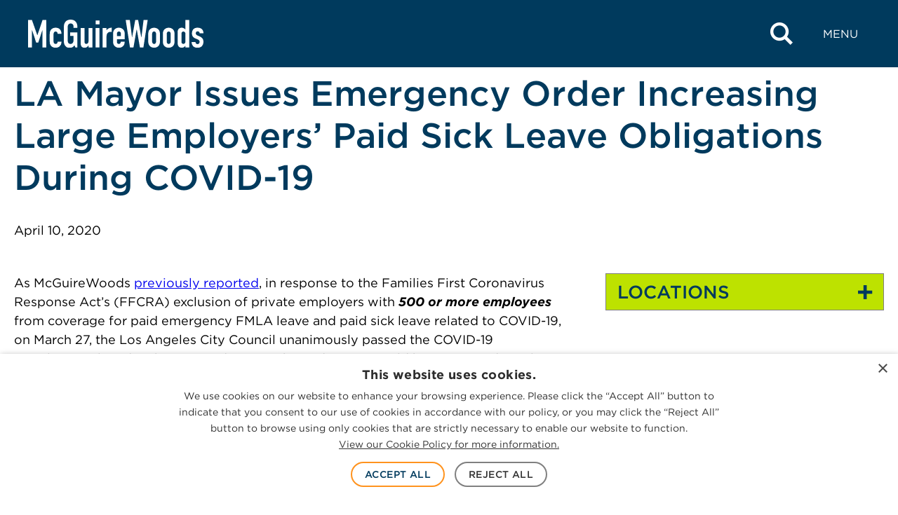

--- FILE ---
content_type: text/html; charset=UTF-8
request_url: https://www.mcguirewoods.com/client-resources/alerts/2020/4/los-angeles-increases-large-employers-paid-sick-leave-obligations-during-covid-19/
body_size: 22735
content:

<!doctype html>
<html lang="en-US">
<head>
	<meta charset="UTF-8" />
	<meta name="viewport" content="width=device-width, initial-scale=1" />
	<link rel="profile" href="https://gmpg.org/xfn/11" />
	<meta name='robots' content='index, follow, max-image-preview:large, max-snippet:-1, max-video-preview:-1' />
	<link rel="apple-touch-icon" sizes="180x180" href="https://www.mcguirewoods.com/wp-content/themes/mcguirewoods/dist/favicon/apple-touch-icon.png">
	<link rel="icon" type="image/png" sizes="32x32" href="https://www.mcguirewoods.com/wp-content/themes/mcguirewoods/dist/favicon/favicon-32x32.png">
	<link rel="icon" type="image/png" sizes="16x16" href="https://www.mcguirewoods.com/wp-content/themes/mcguirewoods/dist/favicon/favicon-16x16.png">
	<link rel="manifest" href="https://www.mcguirewoods.com/wp-content/themes/mcguirewoods/dist/favicon/site.webmanifest">
	<link rel="mask-icon" href="https://www.mcguirewoods.com/wp-content/themes/mcguirewoods/dist/favicon/safari-pinned-tab.svg" color="#5bbad5">
	<meta name="msapplication-TileColor" content="#003b5d">
	<meta name="theme-color" content="#ffffff">
	
			<link rel="preload" href="https://www.mcguirewoods.com/wp-content/uploads/sites/2/2023/06/mcguirewoods-logo.svg" as="image">
	
	<link rel="preload" href="https://www.mcguirewoods.com/wp-content/themes/mcguirewoods/dist/style-frontend.css?ver=1.0.6" as="style">

	
	<link rel="dns-prefetch" href="https://cloud.typography.com">
	<link rel="dns-prefetch" href="https://www.googletagmanager.com">

	
	<!-- This site is optimized with the Yoast SEO plugin v26.8 - https://yoast.com/product/yoast-seo-wordpress/ -->
	<title>LA Mayor Issues Emergency Order Increasing Large Employers’ Paid Sick Leave Obligations During COVID-19 - McGuireWoods</title>
	<meta name="description" content="LA Mayor Issues Emergency Order Increasing Large Employers’ Paid Sick Leave Obligations During COVID-19" />
	<link rel="canonical" href="https://www.mcguirewoods.com/client-resources/alerts/2020/4/los-angeles-increases-large-employers-paid-sick-leave-obligations-during-covid-19/" />
	<meta property="og:locale" content="en_US" />
	<meta property="og:type" content="article" />
	<meta property="og:title" content="LA Mayor Issues Emergency Order Increasing Large Employers’ Paid Sick Leave Obligations During COVID-19 - McGuireWoods" />
	<meta property="og:description" content="LA Mayor Issues Emergency Order Increasing Large Employers’ Paid Sick Leave Obligations During COVID-19" />
	<meta property="og:url" content="https://www.mcguirewoods.com/client-resources/alerts/2020/4/los-angeles-increases-large-employers-paid-sick-leave-obligations-during-covid-19/" />
	<meta property="og:site_name" content="McGuireWoods" />
	<meta property="article:publisher" content="https://www.facebook.com/mcguirewoods" />
	<meta property="article:modified_time" content="2023-10-09T16:04:36+00:00" />
	<meta property="og:image" content="https://www.mcguirewoods.com/wp-content/uploads/sites/2/2024/06/MW-social-media-icon.jpg" />
	<meta name="twitter:card" content="summary_large_image" />
	<meta name="twitter:site" content="@McGuireWoodsLLP" />
	<meta name="twitter:label1" content="Est. reading time" />
	<meta name="twitter:data1" content="5 minutes" />
	<script type="application/ld+json" class="yoast-schema-graph">{"@context":"https://schema.org","@graph":[{"@type":"Article","@id":"https://www.mcguirewoods.com/client-resources/alerts/2020/4/los-angeles-increases-large-employers-paid-sick-leave-obligations-during-covid-19/#article","isPartOf":{"@id":"https://www.mcguirewoods.com/client-resources/alerts/2020/4/los-angeles-increases-large-employers-paid-sick-leave-obligations-during-covid-19/"},"author":{"name":"","@id":""},"headline":"LA Mayor Issues Emergency Order Increasing Large Employers’ Paid Sick Leave Obligations During COVID-19","datePublished":"2020-04-10T19:00:24+00:00","dateModified":"2023-10-09T16:04:36+00:00","mainEntityOfPage":{"@id":"https://www.mcguirewoods.com/client-resources/alerts/2020/4/los-angeles-increases-large-employers-paid-sick-leave-obligations-during-covid-19/"},"wordCount":1002,"publisher":{"@id":"https://www.mcguirewoods.com/#organization"},"inLanguage":"en-US"},{"@type":"WebPage","@id":"https://www.mcguirewoods.com/client-resources/alerts/2020/4/los-angeles-increases-large-employers-paid-sick-leave-obligations-during-covid-19/","url":"https://www.mcguirewoods.com/client-resources/alerts/2020/4/los-angeles-increases-large-employers-paid-sick-leave-obligations-during-covid-19/","name":"LA Mayor Issues Emergency Order Increasing Large Employers’ Paid Sick Leave Obligations During COVID-19 - McGuireWoods","isPartOf":{"@id":"https://www.mcguirewoods.com/#website"},"datePublished":"2020-04-10T19:00:24+00:00","dateModified":"2023-10-09T16:04:36+00:00","description":"LA Mayor Issues Emergency Order Increasing Large Employers’ Paid Sick Leave Obligations During COVID-19","breadcrumb":{"@id":"https://www.mcguirewoods.com/client-resources/alerts/2020/4/los-angeles-increases-large-employers-paid-sick-leave-obligations-during-covid-19/#breadcrumb"},"inLanguage":"en-US","potentialAction":[{"@type":"ReadAction","target":["https://www.mcguirewoods.com/client-resources/alerts/2020/4/los-angeles-increases-large-employers-paid-sick-leave-obligations-during-covid-19/"]}]},{"@type":"BreadcrumbList","@id":"https://www.mcguirewoods.com/client-resources/alerts/2020/4/los-angeles-increases-large-employers-paid-sick-leave-obligations-during-covid-19/#breadcrumb","itemListElement":[{"@type":"ListItem","position":1,"name":"Home","item":"https://www.mcguirewoods.com/"},{"@type":"ListItem","position":2,"name":"LA Mayor Issues Emergency Order Increasing Large Employers’ Paid Sick Leave Obligations During COVID-19"}]},{"@type":"WebSite","@id":"https://www.mcguirewoods.com/#website","url":"https://www.mcguirewoods.com/","name":"McGuireWoods","description":"","publisher":{"@id":"https://www.mcguirewoods.com/#organization"},"potentialAction":[{"@type":"SearchAction","target":{"@type":"EntryPoint","urlTemplate":"https://www.mcguirewoods.com/?s={search_term_string}"},"query-input":{"@type":"PropertyValueSpecification","valueRequired":true,"valueName":"search_term_string"}}],"inLanguage":"en-US"},{"@type":"Organization","@id":"https://www.mcguirewoods.com/#organization","name":"McGuireWoods","url":"https://www.mcguirewoods.com/","logo":{"@type":"ImageObject","inLanguage":"en-US","@id":"https://www.mcguirewoods.com/#/schema/logo/image/","url":"https://www.mcguirewoods.com/wp-content/uploads/sites/2/2023/06/mcguirewoods-logo.svg","contentUrl":"https://www.mcguirewoods.com/wp-content/uploads/sites/2/2023/06/mcguirewoods-logo.svg","width":506,"height":80,"caption":"McGuireWoods"},"image":{"@id":"https://www.mcguirewoods.com/#/schema/logo/image/"},"sameAs":["https://www.facebook.com/mcguirewoods","https://x.com/McGuireWoodsLLP","https://www.linkedin.com/company/mcguirewoods","https://www.instagram.com/mcguirewoods_llp"]}]}</script>
	<!-- / Yoast SEO plugin. -->


<link rel='dns-prefetch' href='//cloud.typography.com' />
<link rel='dns-prefetch' href='//www.googletagmanager.com' />
<style id='wp-img-auto-sizes-contain-inline-css'>
img:is([sizes=auto i],[sizes^="auto," i]){contain-intrinsic-size:3000px 1500px}
/*# sourceURL=wp-img-auto-sizes-contain-inline-css */
</style>
<style id='wp-block-library-inline-css'>
:root{--wp-block-synced-color:#7a00df;--wp-block-synced-color--rgb:122,0,223;--wp-bound-block-color:var(--wp-block-synced-color);--wp-editor-canvas-background:#ddd;--wp-admin-theme-color:#007cba;--wp-admin-theme-color--rgb:0,124,186;--wp-admin-theme-color-darker-10:#006ba1;--wp-admin-theme-color-darker-10--rgb:0,107,160.5;--wp-admin-theme-color-darker-20:#005a87;--wp-admin-theme-color-darker-20--rgb:0,90,135;--wp-admin-border-width-focus:2px}@media (min-resolution:192dpi){:root{--wp-admin-border-width-focus:1.5px}}.wp-element-button{cursor:pointer}:root .has-very-light-gray-background-color{background-color:#eee}:root .has-very-dark-gray-background-color{background-color:#313131}:root .has-very-light-gray-color{color:#eee}:root .has-very-dark-gray-color{color:#313131}:root .has-vivid-green-cyan-to-vivid-cyan-blue-gradient-background{background:linear-gradient(135deg,#00d084,#0693e3)}:root .has-purple-crush-gradient-background{background:linear-gradient(135deg,#34e2e4,#4721fb 50%,#ab1dfe)}:root .has-hazy-dawn-gradient-background{background:linear-gradient(135deg,#faaca8,#dad0ec)}:root .has-subdued-olive-gradient-background{background:linear-gradient(135deg,#fafae1,#67a671)}:root .has-atomic-cream-gradient-background{background:linear-gradient(135deg,#fdd79a,#004a59)}:root .has-nightshade-gradient-background{background:linear-gradient(135deg,#330968,#31cdcf)}:root .has-midnight-gradient-background{background:linear-gradient(135deg,#020381,#2874fc)}:root{--wp--preset--font-size--normal:16px;--wp--preset--font-size--huge:42px}.has-regular-font-size{font-size:1em}.has-larger-font-size{font-size:2.625em}.has-normal-font-size{font-size:var(--wp--preset--font-size--normal)}.has-huge-font-size{font-size:var(--wp--preset--font-size--huge)}.has-text-align-center{text-align:center}.has-text-align-left{text-align:left}.has-text-align-right{text-align:right}.has-fit-text{white-space:nowrap!important}#end-resizable-editor-section{display:none}.aligncenter{clear:both}.items-justified-left{justify-content:flex-start}.items-justified-center{justify-content:center}.items-justified-right{justify-content:flex-end}.items-justified-space-between{justify-content:space-between}.screen-reader-text{border:0;clip-path:inset(50%);height:1px;margin:-1px;overflow:hidden;padding:0;position:absolute;width:1px;word-wrap:normal!important}.screen-reader-text:focus{background-color:#ddd;clip-path:none;color:#444;display:block;font-size:1em;height:auto;left:5px;line-height:normal;padding:15px 23px 14px;text-decoration:none;top:5px;width:auto;z-index:100000}html :where(.has-border-color){border-style:solid}html :where([style*=border-top-color]){border-top-style:solid}html :where([style*=border-right-color]){border-right-style:solid}html :where([style*=border-bottom-color]){border-bottom-style:solid}html :where([style*=border-left-color]){border-left-style:solid}html :where([style*=border-width]){border-style:solid}html :where([style*=border-top-width]){border-top-style:solid}html :where([style*=border-right-width]){border-right-style:solid}html :where([style*=border-bottom-width]){border-bottom-style:solid}html :where([style*=border-left-width]){border-left-style:solid}html :where(img[class*=wp-image-]){height:auto;max-width:100%}:where(figure){margin:0 0 1em}html :where(.is-position-sticky){--wp-admin--admin-bar--position-offset:var(--wp-admin--admin-bar--height,0px)}@media screen and (max-width:600px){html :where(.is-position-sticky){--wp-admin--admin-bar--position-offset:0px}}

/*# sourceURL=wp-block-library-inline-css */
</style><style id='wp-block-group-inline-css'>
.wp-block-group{box-sizing:border-box}:where(.wp-block-group.wp-block-group-is-layout-constrained){position:relative}
/*# sourceURL=https://www.mcguirewoods.com/wp-includes/blocks/group/style.min.css */
</style>
<style id='wp-block-group-theme-inline-css'>
:where(.wp-block-group.has-background){padding:1.25em 2.375em}
/*# sourceURL=https://www.mcguirewoods.com/wp-includes/blocks/group/theme.min.css */
</style>
<style id='wp-block-paragraph-inline-css'>
.is-small-text{font-size:.875em}.is-regular-text{font-size:1em}.is-large-text{font-size:2.25em}.is-larger-text{font-size:3em}.has-drop-cap:not(:focus):first-letter{float:left;font-size:8.4em;font-style:normal;font-weight:100;line-height:.68;margin:.05em .1em 0 0;text-transform:uppercase}body.rtl .has-drop-cap:not(:focus):first-letter{float:none;margin-left:.1em}p.has-drop-cap.has-background{overflow:hidden}:root :where(p.has-background){padding:1.25em 2.375em}:where(p.has-text-color:not(.has-link-color)) a{color:inherit}p.has-text-align-left[style*="writing-mode:vertical-lr"],p.has-text-align-right[style*="writing-mode:vertical-rl"]{rotate:180deg}
/*# sourceURL=https://www.mcguirewoods.com/wp-includes/blocks/paragraph/style.min.css */
</style>
<style id='global-styles-inline-css'>
:root{--wp--preset--aspect-ratio--square: 1;--wp--preset--aspect-ratio--4-3: 4/3;--wp--preset--aspect-ratio--3-4: 3/4;--wp--preset--aspect-ratio--3-2: 3/2;--wp--preset--aspect-ratio--2-3: 2/3;--wp--preset--aspect-ratio--16-9: 16/9;--wp--preset--aspect-ratio--9-16: 9/16;--wp--preset--color--black: #000000;--wp--preset--color--cyan-bluish-gray: #abb8c3;--wp--preset--color--white: #ffffff;--wp--preset--color--pale-pink: #f78da7;--wp--preset--color--vivid-red: #cf2e2e;--wp--preset--color--luminous-vivid-orange: #ff6900;--wp--preset--color--luminous-vivid-amber: #fcb900;--wp--preset--color--light-green-cyan: #7bdcb5;--wp--preset--color--vivid-green-cyan: #00d084;--wp--preset--color--pale-cyan-blue: #8ed1fc;--wp--preset--color--vivid-cyan-blue: #0693e3;--wp--preset--color--vivid-purple: #9b51e0;--wp--preset--gradient--vivid-cyan-blue-to-vivid-purple: linear-gradient(135deg,rgb(6,147,227) 0%,rgb(155,81,224) 100%);--wp--preset--gradient--light-green-cyan-to-vivid-green-cyan: linear-gradient(135deg,rgb(122,220,180) 0%,rgb(0,208,130) 100%);--wp--preset--gradient--luminous-vivid-amber-to-luminous-vivid-orange: linear-gradient(135deg,rgb(252,185,0) 0%,rgb(255,105,0) 100%);--wp--preset--gradient--luminous-vivid-orange-to-vivid-red: linear-gradient(135deg,rgb(255,105,0) 0%,rgb(207,46,46) 100%);--wp--preset--gradient--very-light-gray-to-cyan-bluish-gray: linear-gradient(135deg,rgb(238,238,238) 0%,rgb(169,184,195) 100%);--wp--preset--gradient--cool-to-warm-spectrum: linear-gradient(135deg,rgb(74,234,220) 0%,rgb(151,120,209) 20%,rgb(207,42,186) 40%,rgb(238,44,130) 60%,rgb(251,105,98) 80%,rgb(254,248,76) 100%);--wp--preset--gradient--blush-light-purple: linear-gradient(135deg,rgb(255,206,236) 0%,rgb(152,150,240) 100%);--wp--preset--gradient--blush-bordeaux: linear-gradient(135deg,rgb(254,205,165) 0%,rgb(254,45,45) 50%,rgb(107,0,62) 100%);--wp--preset--gradient--luminous-dusk: linear-gradient(135deg,rgb(255,203,112) 0%,rgb(199,81,192) 50%,rgb(65,88,208) 100%);--wp--preset--gradient--pale-ocean: linear-gradient(135deg,rgb(255,245,203) 0%,rgb(182,227,212) 50%,rgb(51,167,181) 100%);--wp--preset--gradient--electric-grass: linear-gradient(135deg,rgb(202,248,128) 0%,rgb(113,206,126) 100%);--wp--preset--gradient--midnight: linear-gradient(135deg,rgb(2,3,129) 0%,rgb(40,116,252) 100%);--wp--preset--font-size--small: 1rem;--wp--preset--font-size--medium: 1.375rem;--wp--preset--font-size--large: 1.5rem;--wp--preset--font-size--x-large: 1.75rem;--wp--preset--font-size--xx-small: 0.75rem;--wp--preset--font-size--x-small: 0.875rem;--wp--preset--font-size--base: 1.125rem;--wp--preset--font-size--small-med: 1.25rem;--wp--preset--font-size--xx-large: 2rem;--wp--preset--font-size--xxx-large: 2.5rem;--wp--preset--font-size--xxxx-large: 3.75rem;--wp--preset--spacing--20: clamp(2rem, 6vw, 3rem);--wp--preset--spacing--30: clamp(2.5rem, 7vw, 4.5rem);--wp--preset--spacing--40: clamp(3.5rem, 9vw, 6rem);--wp--preset--spacing--50: 1.5rem;--wp--preset--spacing--60: 2.25rem;--wp--preset--spacing--70: 3.38rem;--wp--preset--spacing--80: 5.06rem;--wp--preset--spacing--10: clamp(1.5rem, 5vw, 2rem);--wp--preset--shadow--natural: 6px 6px 9px rgba(0, 0, 0, 0.2);--wp--preset--shadow--deep: 12px 12px 50px rgba(0, 0, 0, 0.4);--wp--preset--shadow--sharp: 6px 6px 0px rgba(0, 0, 0, 0.2);--wp--preset--shadow--outlined: 6px 6px 0px -3px rgb(255, 255, 255), 6px 6px rgb(0, 0, 0);--wp--preset--shadow--crisp: 6px 6px 0px rgb(0, 0, 0);--wp--custom--colors--black-rgba-01: rgba(0, 0, 0, 0.1);--wp--custom--colors--black-rgba-0125: rgba(0, 0, 0, 0.125);--wp--custom--colors--black-rgba-015: rgba(0, 0, 0, 0.15);--wp--custom--colors--black-rgba-05: rgba(0, 0, 0, 0.5);--wp--custom--colors--black-rgba-85: rgba(0, 0, 0, 0.85);--wp--custom--colors--white-rgba-01: rgba(255, 255, 255, 0.1);--wp--custom--colors--white-rgba-07: rgba(255, 255, 255, 0.7);--wp--custom--colors--black: #000;--wp--custom--colors--gray-100-01: rgba(51, 51, 51, 0.1);--wp--custom--colors--gray-100: #333;--wp--custom--colors--gray-200: #4d4d4d;--wp--custom--colors--gray-300: #808080;--wp--custom--colors--gray-350: #666;--wp--custom--colors--gray-400: #999;--wp--custom--colors--gray-450: #a1a1a1;--wp--custom--colors--gray-500: #b8b8b8;--wp--custom--colors--gray-530: #ccc;--wp--custom--colors--gray-600: #e6e6e6;--wp--custom--colors--gray-700: #f1f1f1;--wp--custom--colors--gray-800: #f2f2f2;--wp--custom--colors--gray-810: #f3f3f3;--wp--custom--colors--white: #fff;--wp--custom--colors--blue-100: #001c3f;--wp--custom--colors--blue-200: #022a3a;--wp--custom--colors--blue-300: #003a5d;--wp--custom--colors--blue-300-09: rgba(6, 42, 59, 0.9);--wp--custom--colors--blue-350: #225076;--wp--custom--colors--blue-400: #276092;--wp--custom--colors--blue-500: #0071bc;--wp--custom--colors--blue-600: #29abe2;--wp--custom--colors--green-100: #a0c500;--wp--custom--colors--green-200: #bde200;--wp--custom--colors--green-300: #d2f700;--wp--custom--colors--orange-100: #f15a24;--wp--custom--colors--orange-200: #f87c00;--wp--custom--colors--orange-300: #ff931e;--wp--custom--colors--orange-400: #ffa400;--wp--custom--grid--gutter: 20px;--wp--custom--grid--width: 1283px;--wp--custom--grid--width-full: calc(var(--wp--custom--grid--width) + var(--wp--custom--grid--gutter) * 2);--wp--custom--grid--width-narrow: 950px;--wp--custom--spacings--xxs: 4px;--wp--custom--spacings--xs: 8px;--wp--custom--spacings--s: 16px;--wp--custom--spacings--m: 24px;--wp--custom--spacings--l: 32px;--wp--custom--spacings--xl: 40px;--wp--custom--spacings--xxl: 48px;--wp--custom--spacings--xxxl: 56px;--wp--custom--spacings--xxxxl: 64px;--wp--custom--spacings--xxxxxl: 72px;--wp--custom--typography--font-body: Gotham A, Gotham B, sans-serif;--wp--custom--typography--font-icon: mcguire-woods !important;--wp--custom--typography--headings--h-1-font-size-desktop: 3.125rem;--wp--custom--typography--headings--h-1-font-size-mobile: 1.75rem;--wp--custom--typography--headings--h-1-line-height: 1.2;--wp--custom--typography--headings--h-2-font-size-desktop: 2.1875rem;--wp--custom--typography--headings--h-2-font-size-mobile: 1.5rem;--wp--custom--typography--headings--h-2-line-height: 1.2;--wp--custom--typography--headings--h-3-font-size-desktop: 2rem;--wp--custom--typography--headings--h-3-font-size-mobile: 1.375rem;--wp--custom--typography--headings--h-3-line-height: 1.2;--wp--custom--typography--headings--h-4-font-size-desktop: 1.875rem;--wp--custom--typography--headings--h-4-font-size-mobile: 1.25rem;--wp--custom--typography--headings--h-4-line-height: 1.2;--wp--custom--typography--headings--h-5-font-size-desktop: 1.625rem;--wp--custom--typography--headings--h-5-font-size-mobile: 1.125rem;--wp--custom--typography--headings--h-5-line-height: 1.2;--wp--custom--typography--headings--h-6-font-size-desktop: 1.375rem;--wp--custom--typography--headings--h-6-font-size-mobile: 1.125rem;--wp--custom--typography--headings--h-6-line-height: 1.2;}.wp-block-button .wp-block-button__link{--wp--preset--color--orange-300: var(--wp--custom--colors--orange-300);--wp--preset--color--blue-600: var(--wp--custom--colors--blue-600);--wp--preset--color--green-200: var(--wp--custom--colors--green-200);}.wp-block-pullquote{--wp--preset--color--blue-400: var(--wp--custom--colors--blue-400);--wp--preset--color--gray-200: var(--wp--custom--colors--gray-200);--wp--preset--color--white: var(--wp--custom--colors--white);}.wp-block-column{--wp--preset--color--blue-300: var(--wp--custom--colors--blue-300);--wp--preset--color--blue-400: var(--wp--custom--colors--blue-400);--wp--preset--color--gray-800: var(--wp--custom--colors--gray-800);}.wp-block-cover{--wp--preset--color--black: var(--wp--custom--colors--black);--wp--preset--color--white: var(--wp--custom--colors--white);}.wp-block-group{--wp--preset--color--blue-300: var(--wp--custom--colors--blue-300);--wp--preset--color--blue-400: var(--wp--custom--colors--blue-400);--wp--preset--color--green-200: var(--wp--custom--colors--green-200);--wp--preset--color--gray-800: var(--wp--custom--colors--gray-800);--wp--preset--color--white: var(--wp--custom--colors--white);}.wp-block-heading{--wp--preset--color--blue-300: var(--wp--custom--colors--blue-300);--wp--preset--color--blue-400: var(--wp--custom--colors--blue-400);--wp--preset--color--orange-100: var(--wp--custom--colors--orange-100);--wp--preset--color--green-200: var(--wp--custom--colors--green-200);--wp--preset--color--white: var(--wp--custom--colors--white);}.wp-block-list{--wp--preset--color--blue-300: var(--wp--custom--colors--blue-300);--wp--preset--color--gray-200: var(--wp--custom--colors--gray-200);--wp--preset--color--white: var(--wp--custom--colors--white);}.wp-block-media-text{--wp--preset--color--gray-800: var(--wp--custom--colors--gray-800);}p{--wp--preset--color--blue-300: var(--wp--custom--colors--blue-300);--wp--preset--color--blue-400: var(--wp--custom--colors--blue-400);--wp--preset--color--gray-200: var(--wp--custom--colors--gray-200);--wp--preset--color--white: var(--wp--custom--colors--white);}.wp-block-quote{--wp--preset--color--blue-400: var(--wp--custom--colors--blue-400);--wp--preset--color--green-200: var(--wp--custom--colors--green-200);--wp--preset--color--gray-200: var(--wp--custom--colors--gray-200);--wp--preset--color--gray-300: var(--wp--custom--colors--gray-300);--wp--preset--color--white: var(--wp--custom--colors--white);}.wp-block-separator{--wp--preset--color--blue-300: var(--wp--custom--colors--blue-300);--wp--preset--color--blue-400: var(--wp--custom--colors--blue-400);--wp--preset--color--gray-500: var(--wp--custom--colors--gray-500);--wp--preset--color--white: var(--wp--custom--colors--white);}.wp-block-table > table{--wp--preset--color--blue-300: var(--wp--custom--colors--blue-300);--wp--preset--color--gray-200: var(--wp--custom--colors--gray-200);}:root { --wp--style--global--content-size: 1283px;--wp--style--global--wide-size: 1400px; }:where(body) { margin: 0; }.wp-site-blocks > .alignleft { float: left; margin-right: 2em; }.wp-site-blocks > .alignright { float: right; margin-left: 2em; }.wp-site-blocks > .aligncenter { justify-content: center; margin-left: auto; margin-right: auto; }:where(.is-layout-flex){gap: 0.5em;}:where(.is-layout-grid){gap: 0.5em;}.is-layout-flow > .alignleft{float: left;margin-inline-start: 0;margin-inline-end: 2em;}.is-layout-flow > .alignright{float: right;margin-inline-start: 2em;margin-inline-end: 0;}.is-layout-flow > .aligncenter{margin-left: auto !important;margin-right: auto !important;}.is-layout-constrained > .alignleft{float: left;margin-inline-start: 0;margin-inline-end: 2em;}.is-layout-constrained > .alignright{float: right;margin-inline-start: 2em;margin-inline-end: 0;}.is-layout-constrained > .aligncenter{margin-left: auto !important;margin-right: auto !important;}.is-layout-constrained > :where(:not(.alignleft):not(.alignright):not(.alignfull)){max-width: var(--wp--style--global--content-size);margin-left: auto !important;margin-right: auto !important;}.is-layout-constrained > .alignwide{max-width: var(--wp--style--global--wide-size);}body .is-layout-flex{display: flex;}.is-layout-flex{flex-wrap: wrap;align-items: center;}.is-layout-flex > :is(*, div){margin: 0;}body .is-layout-grid{display: grid;}.is-layout-grid > :is(*, div){margin: 0;}body{background-color: var(--wp--custom--colors--white);color: var(--wp--custom--colors--black);font-family: var(--wp--custom--typography--font-body);font-size: 1.125rem;font-style: normal;font-weight: 400;line-height: 1.5;padding-top: 0px;padding-right: 0px;padding-bottom: 0px;padding-left: 0px;}a:where(:not(.wp-element-button)){border-bottom-color: var(--wp--custom--colors--blue-500);border-bottom-width: 1px;border-bottom-style: solid;color: var(--wp--custom--colors--blue-500);text-decoration: none;}:root :where(a:where(:not(.wp-element-button)):hover){border-bottom-width: 3px;}h1, h2, h3, h4, h5, h6{color: var(--wp--custom--colors--blue-300);font-weight: 500;}:root :where(.wp-element-button, .wp-block-button__link){background-color: #32373c;border-width: 0;color: #fff;font-family: inherit;font-size: inherit;font-style: inherit;font-weight: inherit;letter-spacing: inherit;line-height: inherit;padding-top: calc(0.667em + 2px);padding-right: calc(1.333em + 2px);padding-bottom: calc(0.667em + 2px);padding-left: calc(1.333em + 2px);text-decoration: none;text-transform: inherit;}:root :where(.wp-element-caption, .wp-block-audio figcaption, .wp-block-embed figcaption, .wp-block-gallery figcaption, .wp-block-image figcaption, .wp-block-table figcaption, .wp-block-video figcaption){font-weight: 500;}cite{font-size: var(--wp--preset--font-size--small);font-weight: 300;letter-spacing: 1px;line-height: 1.5;text-transform: uppercase;}.has-black-color{color: var(--wp--preset--color--black) !important;}.has-cyan-bluish-gray-color{color: var(--wp--preset--color--cyan-bluish-gray) !important;}.has-white-color{color: var(--wp--preset--color--white) !important;}.has-pale-pink-color{color: var(--wp--preset--color--pale-pink) !important;}.has-vivid-red-color{color: var(--wp--preset--color--vivid-red) !important;}.has-luminous-vivid-orange-color{color: var(--wp--preset--color--luminous-vivid-orange) !important;}.has-luminous-vivid-amber-color{color: var(--wp--preset--color--luminous-vivid-amber) !important;}.has-light-green-cyan-color{color: var(--wp--preset--color--light-green-cyan) !important;}.has-vivid-green-cyan-color{color: var(--wp--preset--color--vivid-green-cyan) !important;}.has-pale-cyan-blue-color{color: var(--wp--preset--color--pale-cyan-blue) !important;}.has-vivid-cyan-blue-color{color: var(--wp--preset--color--vivid-cyan-blue) !important;}.has-vivid-purple-color{color: var(--wp--preset--color--vivid-purple) !important;}.has-black-background-color{background-color: var(--wp--preset--color--black) !important;}.has-cyan-bluish-gray-background-color{background-color: var(--wp--preset--color--cyan-bluish-gray) !important;}.has-white-background-color{background-color: var(--wp--preset--color--white) !important;}.has-pale-pink-background-color{background-color: var(--wp--preset--color--pale-pink) !important;}.has-vivid-red-background-color{background-color: var(--wp--preset--color--vivid-red) !important;}.has-luminous-vivid-orange-background-color{background-color: var(--wp--preset--color--luminous-vivid-orange) !important;}.has-luminous-vivid-amber-background-color{background-color: var(--wp--preset--color--luminous-vivid-amber) !important;}.has-light-green-cyan-background-color{background-color: var(--wp--preset--color--light-green-cyan) !important;}.has-vivid-green-cyan-background-color{background-color: var(--wp--preset--color--vivid-green-cyan) !important;}.has-pale-cyan-blue-background-color{background-color: var(--wp--preset--color--pale-cyan-blue) !important;}.has-vivid-cyan-blue-background-color{background-color: var(--wp--preset--color--vivid-cyan-blue) !important;}.has-vivid-purple-background-color{background-color: var(--wp--preset--color--vivid-purple) !important;}.has-black-border-color{border-color: var(--wp--preset--color--black) !important;}.has-cyan-bluish-gray-border-color{border-color: var(--wp--preset--color--cyan-bluish-gray) !important;}.has-white-border-color{border-color: var(--wp--preset--color--white) !important;}.has-pale-pink-border-color{border-color: var(--wp--preset--color--pale-pink) !important;}.has-vivid-red-border-color{border-color: var(--wp--preset--color--vivid-red) !important;}.has-luminous-vivid-orange-border-color{border-color: var(--wp--preset--color--luminous-vivid-orange) !important;}.has-luminous-vivid-amber-border-color{border-color: var(--wp--preset--color--luminous-vivid-amber) !important;}.has-light-green-cyan-border-color{border-color: var(--wp--preset--color--light-green-cyan) !important;}.has-vivid-green-cyan-border-color{border-color: var(--wp--preset--color--vivid-green-cyan) !important;}.has-pale-cyan-blue-border-color{border-color: var(--wp--preset--color--pale-cyan-blue) !important;}.has-vivid-cyan-blue-border-color{border-color: var(--wp--preset--color--vivid-cyan-blue) !important;}.has-vivid-purple-border-color{border-color: var(--wp--preset--color--vivid-purple) !important;}.has-vivid-cyan-blue-to-vivid-purple-gradient-background{background: var(--wp--preset--gradient--vivid-cyan-blue-to-vivid-purple) !important;}.has-light-green-cyan-to-vivid-green-cyan-gradient-background{background: var(--wp--preset--gradient--light-green-cyan-to-vivid-green-cyan) !important;}.has-luminous-vivid-amber-to-luminous-vivid-orange-gradient-background{background: var(--wp--preset--gradient--luminous-vivid-amber-to-luminous-vivid-orange) !important;}.has-luminous-vivid-orange-to-vivid-red-gradient-background{background: var(--wp--preset--gradient--luminous-vivid-orange-to-vivid-red) !important;}.has-very-light-gray-to-cyan-bluish-gray-gradient-background{background: var(--wp--preset--gradient--very-light-gray-to-cyan-bluish-gray) !important;}.has-cool-to-warm-spectrum-gradient-background{background: var(--wp--preset--gradient--cool-to-warm-spectrum) !important;}.has-blush-light-purple-gradient-background{background: var(--wp--preset--gradient--blush-light-purple) !important;}.has-blush-bordeaux-gradient-background{background: var(--wp--preset--gradient--blush-bordeaux) !important;}.has-luminous-dusk-gradient-background{background: var(--wp--preset--gradient--luminous-dusk) !important;}.has-pale-ocean-gradient-background{background: var(--wp--preset--gradient--pale-ocean) !important;}.has-electric-grass-gradient-background{background: var(--wp--preset--gradient--electric-grass) !important;}.has-midnight-gradient-background{background: var(--wp--preset--gradient--midnight) !important;}.has-small-font-size{font-size: var(--wp--preset--font-size--small) !important;}.has-medium-font-size{font-size: var(--wp--preset--font-size--medium) !important;}.has-large-font-size{font-size: var(--wp--preset--font-size--large) !important;}.has-x-large-font-size{font-size: var(--wp--preset--font-size--x-large) !important;}.has-xx-small-font-size{font-size: var(--wp--preset--font-size--xx-small) !important;}.has-x-small-font-size{font-size: var(--wp--preset--font-size--x-small) !important;}.has-base-font-size{font-size: var(--wp--preset--font-size--base) !important;}.has-small-med-font-size{font-size: var(--wp--preset--font-size--small-med) !important;}.has-xx-large-font-size{font-size: var(--wp--preset--font-size--xx-large) !important;}.has-xxx-large-font-size{font-size: var(--wp--preset--font-size--xxx-large) !important;}.has-xxxx-large-font-size{font-size: var(--wp--preset--font-size--xxxx-large) !important;}.wp-block-button .wp-block-button__link.has-orange-300-color{color: var(--wp--preset--color--orange-300) !important;}.wp-block-button .wp-block-button__link.has-blue-600-color{color: var(--wp--preset--color--blue-600) !important;}.wp-block-button .wp-block-button__link.has-green-200-color{color: var(--wp--preset--color--green-200) !important;}.wp-block-button .wp-block-button__link.has-orange-300-background-color{background-color: var(--wp--preset--color--orange-300) !important;}.wp-block-button .wp-block-button__link.has-blue-600-background-color{background-color: var(--wp--preset--color--blue-600) !important;}.wp-block-button .wp-block-button__link.has-green-200-background-color{background-color: var(--wp--preset--color--green-200) !important;}.wp-block-button .wp-block-button__link.has-orange-300-border-color{border-color: var(--wp--preset--color--orange-300) !important;}.wp-block-button .wp-block-button__link.has-blue-600-border-color{border-color: var(--wp--preset--color--blue-600) !important;}.wp-block-button .wp-block-button__link.has-green-200-border-color{border-color: var(--wp--preset--color--green-200) !important;}.wp-block-pullquote.has-blue-400-color{color: var(--wp--preset--color--blue-400) !important;}.wp-block-pullquote.has-gray-200-color{color: var(--wp--preset--color--gray-200) !important;}.wp-block-pullquote.has-white-color{color: var(--wp--preset--color--white) !important;}.wp-block-pullquote.has-blue-400-background-color{background-color: var(--wp--preset--color--blue-400) !important;}.wp-block-pullquote.has-gray-200-background-color{background-color: var(--wp--preset--color--gray-200) !important;}.wp-block-pullquote.has-white-background-color{background-color: var(--wp--preset--color--white) !important;}.wp-block-pullquote.has-blue-400-border-color{border-color: var(--wp--preset--color--blue-400) !important;}.wp-block-pullquote.has-gray-200-border-color{border-color: var(--wp--preset--color--gray-200) !important;}.wp-block-pullquote.has-white-border-color{border-color: var(--wp--preset--color--white) !important;}.wp-block-column.has-blue-300-color{color: var(--wp--preset--color--blue-300) !important;}.wp-block-column.has-blue-400-color{color: var(--wp--preset--color--blue-400) !important;}.wp-block-column.has-gray-800-color{color: var(--wp--preset--color--gray-800) !important;}.wp-block-column.has-blue-300-background-color{background-color: var(--wp--preset--color--blue-300) !important;}.wp-block-column.has-blue-400-background-color{background-color: var(--wp--preset--color--blue-400) !important;}.wp-block-column.has-gray-800-background-color{background-color: var(--wp--preset--color--gray-800) !important;}.wp-block-column.has-blue-300-border-color{border-color: var(--wp--preset--color--blue-300) !important;}.wp-block-column.has-blue-400-border-color{border-color: var(--wp--preset--color--blue-400) !important;}.wp-block-column.has-gray-800-border-color{border-color: var(--wp--preset--color--gray-800) !important;}.wp-block-cover.has-black-color{color: var(--wp--preset--color--black) !important;}.wp-block-cover.has-white-color{color: var(--wp--preset--color--white) !important;}.wp-block-cover.has-black-background-color{background-color: var(--wp--preset--color--black) !important;}.wp-block-cover.has-white-background-color{background-color: var(--wp--preset--color--white) !important;}.wp-block-cover.has-black-border-color{border-color: var(--wp--preset--color--black) !important;}.wp-block-cover.has-white-border-color{border-color: var(--wp--preset--color--white) !important;}.wp-block-group.has-blue-300-color{color: var(--wp--preset--color--blue-300) !important;}.wp-block-group.has-blue-400-color{color: var(--wp--preset--color--blue-400) !important;}.wp-block-group.has-green-200-color{color: var(--wp--preset--color--green-200) !important;}.wp-block-group.has-gray-800-color{color: var(--wp--preset--color--gray-800) !important;}.wp-block-group.has-white-color{color: var(--wp--preset--color--white) !important;}.wp-block-group.has-blue-300-background-color{background-color: var(--wp--preset--color--blue-300) !important;}.wp-block-group.has-blue-400-background-color{background-color: var(--wp--preset--color--blue-400) !important;}.wp-block-group.has-green-200-background-color{background-color: var(--wp--preset--color--green-200) !important;}.wp-block-group.has-gray-800-background-color{background-color: var(--wp--preset--color--gray-800) !important;}.wp-block-group.has-white-background-color{background-color: var(--wp--preset--color--white) !important;}.wp-block-group.has-blue-300-border-color{border-color: var(--wp--preset--color--blue-300) !important;}.wp-block-group.has-blue-400-border-color{border-color: var(--wp--preset--color--blue-400) !important;}.wp-block-group.has-green-200-border-color{border-color: var(--wp--preset--color--green-200) !important;}.wp-block-group.has-gray-800-border-color{border-color: var(--wp--preset--color--gray-800) !important;}.wp-block-group.has-white-border-color{border-color: var(--wp--preset--color--white) !important;}.wp-block-heading.has-blue-300-color{color: var(--wp--preset--color--blue-300) !important;}.wp-block-heading.has-blue-400-color{color: var(--wp--preset--color--blue-400) !important;}.wp-block-heading.has-orange-100-color{color: var(--wp--preset--color--orange-100) !important;}.wp-block-heading.has-green-200-color{color: var(--wp--preset--color--green-200) !important;}.wp-block-heading.has-white-color{color: var(--wp--preset--color--white) !important;}.wp-block-heading.has-blue-300-background-color{background-color: var(--wp--preset--color--blue-300) !important;}.wp-block-heading.has-blue-400-background-color{background-color: var(--wp--preset--color--blue-400) !important;}.wp-block-heading.has-orange-100-background-color{background-color: var(--wp--preset--color--orange-100) !important;}.wp-block-heading.has-green-200-background-color{background-color: var(--wp--preset--color--green-200) !important;}.wp-block-heading.has-white-background-color{background-color: var(--wp--preset--color--white) !important;}.wp-block-heading.has-blue-300-border-color{border-color: var(--wp--preset--color--blue-300) !important;}.wp-block-heading.has-blue-400-border-color{border-color: var(--wp--preset--color--blue-400) !important;}.wp-block-heading.has-orange-100-border-color{border-color: var(--wp--preset--color--orange-100) !important;}.wp-block-heading.has-green-200-border-color{border-color: var(--wp--preset--color--green-200) !important;}.wp-block-heading.has-white-border-color{border-color: var(--wp--preset--color--white) !important;}.wp-block-list.has-blue-300-color{color: var(--wp--preset--color--blue-300) !important;}.wp-block-list.has-gray-200-color{color: var(--wp--preset--color--gray-200) !important;}.wp-block-list.has-white-color{color: var(--wp--preset--color--white) !important;}.wp-block-list.has-blue-300-background-color{background-color: var(--wp--preset--color--blue-300) !important;}.wp-block-list.has-gray-200-background-color{background-color: var(--wp--preset--color--gray-200) !important;}.wp-block-list.has-white-background-color{background-color: var(--wp--preset--color--white) !important;}.wp-block-list.has-blue-300-border-color{border-color: var(--wp--preset--color--blue-300) !important;}.wp-block-list.has-gray-200-border-color{border-color: var(--wp--preset--color--gray-200) !important;}.wp-block-list.has-white-border-color{border-color: var(--wp--preset--color--white) !important;}.wp-block-media-text.has-gray-800-color{color: var(--wp--preset--color--gray-800) !important;}.wp-block-media-text.has-gray-800-background-color{background-color: var(--wp--preset--color--gray-800) !important;}.wp-block-media-text.has-gray-800-border-color{border-color: var(--wp--preset--color--gray-800) !important;}p.has-blue-300-color{color: var(--wp--preset--color--blue-300) !important;}p.has-blue-400-color{color: var(--wp--preset--color--blue-400) !important;}p.has-gray-200-color{color: var(--wp--preset--color--gray-200) !important;}p.has-white-color{color: var(--wp--preset--color--white) !important;}p.has-blue-300-background-color{background-color: var(--wp--preset--color--blue-300) !important;}p.has-blue-400-background-color{background-color: var(--wp--preset--color--blue-400) !important;}p.has-gray-200-background-color{background-color: var(--wp--preset--color--gray-200) !important;}p.has-white-background-color{background-color: var(--wp--preset--color--white) !important;}p.has-blue-300-border-color{border-color: var(--wp--preset--color--blue-300) !important;}p.has-blue-400-border-color{border-color: var(--wp--preset--color--blue-400) !important;}p.has-gray-200-border-color{border-color: var(--wp--preset--color--gray-200) !important;}p.has-white-border-color{border-color: var(--wp--preset--color--white) !important;}.wp-block-quote.has-blue-400-color{color: var(--wp--preset--color--blue-400) !important;}.wp-block-quote.has-green-200-color{color: var(--wp--preset--color--green-200) !important;}.wp-block-quote.has-gray-200-color{color: var(--wp--preset--color--gray-200) !important;}.wp-block-quote.has-gray-300-color{color: var(--wp--preset--color--gray-300) !important;}.wp-block-quote.has-white-color{color: var(--wp--preset--color--white) !important;}.wp-block-quote.has-blue-400-background-color{background-color: var(--wp--preset--color--blue-400) !important;}.wp-block-quote.has-green-200-background-color{background-color: var(--wp--preset--color--green-200) !important;}.wp-block-quote.has-gray-200-background-color{background-color: var(--wp--preset--color--gray-200) !important;}.wp-block-quote.has-gray-300-background-color{background-color: var(--wp--preset--color--gray-300) !important;}.wp-block-quote.has-white-background-color{background-color: var(--wp--preset--color--white) !important;}.wp-block-quote.has-blue-400-border-color{border-color: var(--wp--preset--color--blue-400) !important;}.wp-block-quote.has-green-200-border-color{border-color: var(--wp--preset--color--green-200) !important;}.wp-block-quote.has-gray-200-border-color{border-color: var(--wp--preset--color--gray-200) !important;}.wp-block-quote.has-gray-300-border-color{border-color: var(--wp--preset--color--gray-300) !important;}.wp-block-quote.has-white-border-color{border-color: var(--wp--preset--color--white) !important;}.wp-block-separator.has-blue-300-color{color: var(--wp--preset--color--blue-300) !important;}.wp-block-separator.has-blue-400-color{color: var(--wp--preset--color--blue-400) !important;}.wp-block-separator.has-gray-500-color{color: var(--wp--preset--color--gray-500) !important;}.wp-block-separator.has-white-color{color: var(--wp--preset--color--white) !important;}.wp-block-separator.has-blue-300-background-color{background-color: var(--wp--preset--color--blue-300) !important;}.wp-block-separator.has-blue-400-background-color{background-color: var(--wp--preset--color--blue-400) !important;}.wp-block-separator.has-gray-500-background-color{background-color: var(--wp--preset--color--gray-500) !important;}.wp-block-separator.has-white-background-color{background-color: var(--wp--preset--color--white) !important;}.wp-block-separator.has-blue-300-border-color{border-color: var(--wp--preset--color--blue-300) !important;}.wp-block-separator.has-blue-400-border-color{border-color: var(--wp--preset--color--blue-400) !important;}.wp-block-separator.has-gray-500-border-color{border-color: var(--wp--preset--color--gray-500) !important;}.wp-block-separator.has-white-border-color{border-color: var(--wp--preset--color--white) !important;}.wp-block-table > table.has-blue-300-color{color: var(--wp--preset--color--blue-300) !important;}.wp-block-table > table.has-gray-200-color{color: var(--wp--preset--color--gray-200) !important;}.wp-block-table > table.has-blue-300-background-color{background-color: var(--wp--preset--color--blue-300) !important;}.wp-block-table > table.has-gray-200-background-color{background-color: var(--wp--preset--color--gray-200) !important;}.wp-block-table > table.has-blue-300-border-color{border-color: var(--wp--preset--color--blue-300) !important;}.wp-block-table > table.has-gray-200-border-color{border-color: var(--wp--preset--color--gray-200) !important;}
/*# sourceURL=global-styles-inline-css */
</style>

<link rel='stylesheet' id='srtf-blocks-editor-css-css' href='https://www.mcguirewoods.com/wp-content/plugins/screen-reader-text-format/dist/main.css?ver=0.2' media='all' />
<link rel='stylesheet' id='mcguirewoods-styles-css' href='https://www.mcguirewoods.com/wp-content/themes/mcguirewoods/dist/style-frontend.css?ver=1.0.6' media='all' />
<link rel='stylesheet' id='mcguirewoods-fonts-css' href='https://cloud.typography.com/6259914/6241192/css/fonts.css?ver=1.0.6' media='all' />
<link rel='stylesheet' id='algolia-autocomplete-css' href='https://www.mcguirewoods.com/wp-content/plugins/wp-search-with-algolia/css/algolia-autocomplete.css?ver=2.11.1' media='all' />
<style id='kadence-blocks-global-variables-inline-css'>
:root {--global-kb-font-size-sm:clamp(0.8rem, 0.73rem + 0.217vw, 0.9rem);--global-kb-font-size-md:clamp(1.1rem, 0.995rem + 0.326vw, 1.25rem);--global-kb-font-size-lg:clamp(1.75rem, 1.576rem + 0.543vw, 2rem);--global-kb-font-size-xl:clamp(2.25rem, 1.728rem + 1.63vw, 3rem);--global-kb-font-size-xxl:clamp(2.5rem, 1.456rem + 3.26vw, 4rem);--global-kb-font-size-xxxl:clamp(2.75rem, 0.489rem + 7.065vw, 6rem);}:root {--global-palette1: #3182CE;--global-palette2: #2B6CB0;--global-palette3: #1A202C;--global-palette4: #2D3748;--global-palette5: #4A5568;--global-palette6: #718096;--global-palette7: #EDF2F7;--global-palette8: #F7FAFC;--global-palette9: #ffffff;}
/*# sourceURL=kadence-blocks-global-variables-inline-css */
</style>
<script src="https://www.mcguirewoods.com/wp-includes/js/jquery/jquery.min.js?ver=3.7.1" id="jquery-core-js"></script>
<script src="https://www.mcguirewoods.com/wp-includes/js/jquery/jquery-migrate.min.js?ver=3.4.1" id="jquery-migrate-js"></script>
<link rel="https://api.w.org/" href="https://www.mcguirewoods.com/wp-json/" /><link rel="alternate" title="JSON" type="application/json" href="https://www.mcguirewoods.com/wp-json/wp/v2/insight/16675" /><meta name="generator" content="Site Kit by Google 1.170.0" />		<style>
			.algolia-search-highlight {
				background-color: #fffbcc;
				border-radius: 2px;
				font-style: normal;
			}
		</style>
		
<!-- Google Tag Manager snippet added by Site Kit -->
<script>
			( function( w, d, s, l, i ) {
				w[l] = w[l] || [];
				w[l].push( {'gtm.start': new Date().getTime(), event: 'gtm.js'} );
				var f = d.getElementsByTagName( s )[0],
					j = d.createElement( s ), dl = l != 'dataLayer' ? '&l=' + l : '';
				j.async = true;
				j.src = 'https://www.googletagmanager.com/gtm.js?id=' + i + dl;
				f.parentNode.insertBefore( j, f );
			} )( window, document, 'script', 'dataLayer', 'GTM-WZJ433D' );
			
</script>

<!-- End Google Tag Manager snippet added by Site Kit -->
<link rel="icon" href="https://www.mcguirewoods.com/wp-content/uploads/sites/2/2025/12/cropped-mw-favicon-32x32.png" sizes="32x32" />
<link rel="icon" href="https://www.mcguirewoods.com/wp-content/uploads/sites/2/2025/12/cropped-mw-favicon-192x192.png" sizes="192x192" />
<link rel="apple-touch-icon" href="https://www.mcguirewoods.com/wp-content/uploads/sites/2/2025/12/cropped-mw-favicon-180x180.png" />
<meta name="msapplication-TileImage" content="https://www.mcguirewoods.com/wp-content/uploads/sites/2/2025/12/cropped-mw-favicon-270x270.png" />
		<style id="wp-custom-css">
			/* temp service print */
.print.single-practice .read-more-content,
.print .read-more-content > .kt-row-column-wrap {
	display: block !important;
}

.print.single-practice .read-more-content > .kt-row-column-wrap > .wp-block-kadence-column:nth-of-type(2),
.print.single-practice .read-more-content + div {
	page-break-before: always;
}

.print.single-practice .read-more-content.gradient-bottom-border > .kt-row-column-wrap {
	padding-bottom: 0;
}

.print.single-practice .c-site-header {
	margin-bottom: 0;
	padding: 2rem 0;
}

.print.single-practice .c-site-header > .o-container {
	padding-left: 0;
	padding-right: 0;
}

.print.single-practice .gradient-bottom-border h1,
.print.single-practice .gradient-bottom-border:not(.read-more-content) p,
.print.single-practice .gradient-bottom-border:not(.read-more-content) p *,
.print.single-practice .read-more-content > .kt-row-column-wrap > .wp-block-kadence-column:nth-of-type(2) * {
	color: #ffffff !important;
}

.print.single-practice .c-card-people.c-card {
	box-shadow: none;
}

.print.single-practice .service-hero-section p,
.print.single-practice .gradient-bottom-border.read-more-content p {
	font-size: 18px !important;	
}

.print.single-practice .read-more-content > .kt-row-column-wrap > .wp-block-kadence-column:nth-of-type(2) strong,
.print.single-practice .print-pdf__disclaimer p {
	font-size: 16px !important;
}

.print.single-practice .read-more-content > .kt-row-column-wrap > .wp-block-kadence-column:nth-of-type(2) p,
.print.single-practice .read-more-content > .kt-row-column-wrap > .wp-block-kadence-column:nth-of-type(2) ul > li {
	font-size: 14px;
}

.print.single-practice h2:has(~ .wp-block-mgw-people-content-selector) {
	font-size: 22px;
}

.print.single-practice .c-card-people.c-card .c-card-people__role {
	font-size: 10pt !important;
}

.print.single-practice .read-more-content.gradient-bottom-border > .kt-row-column-wrap {
	padding-left: 0;
	padding-right: 0;
}

.print.single-practice .read-more-content.gradient-bottom-border::after {
	content: none;
}

.print.single-practice .read-more-content + div::before {
	background: linear-gradient(90deg,#ac3207,#ac3207 20%,#ee690c 0,#ee690c 40%,#93b8d9 0,#93b8d9 60%,#547590 0,#547590 80%,#003b5c 0,#003b5c);
	top: -13px;
	content: "";
	height: 13px;
	position: absolute;
	width: 100%;
}
/* temp service print */

/* print fix start */
.print .main-site-header .c-site-header__branding .c-site-logo {
	filter: invert(100%) sepia(0) saturate(0) hue-rotate(150deg) brightness(150%) contrast(100%);
}

.print .main-site-header .c-site-header__branding .c-site-logo img {
	filter: none;
}

.print .people h1,
.print .people h2,
.print .people h3,
.print .people h5,
.print .people h5 > button,
.print .people .print-only-heading {
	color: var(--wp--custom--colors--blue-300) !important;
}
/* Print fix end */


.postid-82102 .c-people-hero__image .entry-title:before {
	height: 100%;
}

.c-people-hero__image .entry-title:before {
	min-width: 13px;
}

/* Services Main Nav Quick Fix Start */
@media (max-width: 1350px) {
	nav.menu-primary-container > ul.menu > li.menu-item-has-children {
		flex-direction: column;
	}
	
	nav.menu-primary-container > ul.menu > li.menu-item-has-children > ul.sub-menu {
		padding: 0;
	}
}
/* Services Main Nav Quick Fix End */


/* Add to CSS */

@media (max-width: 1025px) {
    body:not(.mgw-main-site.home) {
        margin-top: calc(var(--header-height));
    }
}

/* End of Add */

/* Image Border Fix Start */
figure.wp-block-image a:where(:not(.wp-element-button)) {
	border: none;
}
/* Image Border Fix End */

@media(max-width:768px){
	.mobile-banner-fix img{
		object-fit:none !important;
	}
}

 @media only screen and (max-width: 600px) {
	.mgw-main-site.single-people .c-utility-bar {
		top: 0!important;
	}
} 

@media print {
	
	body .c-site-logo img {
		filter: none!important;
	}
	body * {
		color: #000!important;
	}
	.read-more-content {
		display: block!important;
	}
	
	.kb-blocks-advanced-carousel .splide__list {
		transform: none!important;
		display: block!important;
	}
	
	.kb-blocks-advanced-carousel  .splide__slide--clone {
		display: none!important;
	}
	
	.print-pdf__disclaimer {
		font-size: 4pt!important;
	}
}

body.print .kb-blocks-advanced-carousel .splide__list {
	transform: none!important;
	display: block!important;
}

body.print .kb-blocks-advanced-carousel  .splide__slide--clone {
		display: none!important;
	}

body.print.single-industry .c-card-people.c-card, body.print.single-practice .c-card-people.c-card {
	background-color: transparent!important;
}

body.print .print-pdf__disclaimer {
		font-size: 0.875rem!important;
	}

.single-people .c-accolades-posts__carousel[data-count='1'] .glide__slides,
.single-people .c-accolades-posts__carousel[data-count='2'] .glide__slides{
	width: 100%!important;
}
		</style>
		</head>

<body class="wp-singular insight-template-default single single-insight postid-16675 wp-embed-responsive wp-theme-mcguirewoods site-id-2 mgw-main-site">
		<!-- Google Tag Manager (noscript) snippet added by Site Kit -->
		<noscript>
			<iframe src="https://www.googletagmanager.com/ns.html?id=GTM-WZJ433D" height="0" width="0" style="display:none;visibility:hidden"></iframe>
		</noscript>
		<!-- End Google Tag Manager (noscript) snippet added by Site Kit -->
		<div id="page" class="site">
	<a class="skip-link screen-reader-text" href="#content">Skip to content</a>

	
	<header id="masthead" class="main-site-header c-site-header " role="banner">

		<div class="o-container">

			<div class="c-site-header__content homepage-header">

				
<div class="c-site-header__branding">

	
		<div class="c-site-logo">
			<a href="https://www.mcguirewoods.com/" rel="home">
				<img
					alt="McGuireWoods"
					class="custom-logo"
					decoding="async"
					height="80"
					loading="eager"
					srcset=""
					sizes="(max-width: 506px) 100vw, 506px"
					src="https://www.mcguirewoods.com/wp-content/uploads/sites/2/2023/06/mcguirewoods-logo.svg"
					width="506"
				/>

			</a>
		</div>
	
</div>
				<div class="navigation-desktop-wrapper">
					<div class="navigation-desktop">
						<div class="navigation-main-container">
															<div id="block-7" class="widget widget_block">
<div class="wp-block-group is-layout-constrained wp-block-group-is-layout-constrained"><div class="widget widget_nav_menu"><nav class="menu-primary-container" aria-label="Menu"><ul id="menu-primary" class="menu"><li id="menu-item-49791" class="menu-item menu-item-type-post_type menu-item-object-page menu-item-49791"><a href="https://www.mcguirewoods.com/people/">Who We Are</a></li>
<li id="menu-item-49792" class="menu-item menu-item-type-post_type menu-item-object-page menu-item-49792"><a href="https://www.mcguirewoods.com/services/">What We Do</a></li>
<li id="menu-item-49794" class="menu-item menu-item-type-custom menu-item-object-custom menu-item-has-children menu-item-49794"><a href="https://www.mcguirewoods.com/resources/?wp_searchable_posts%5BrefinementList%5D%5Bresource_type%5D%5B0%5D=Insights" aria-haspopup="true" aria-expanded="false">Insights</a>
<ul class="sub-menu">
	<li id="menu-item-93842" class="menu-item menu-item-type-custom menu-item-object-custom menu-item-93842"><a href="/resources/?wp_searchable_posts%5BrefinementList%5D%5Bresource_type%5D%5B0%5D=Insights">Legal Alerts</a></li>
	<li id="menu-item-93843" class="menu-item menu-item-type-custom menu-item-object-custom menu-item-93843"><a href="/news/">News</a></li>
	<li id="menu-item-93844" class="menu-item menu-item-type-custom menu-item-object-custom menu-item-93844"><a href="/resources/?wp_searchable_posts%5BrefinementList%5D%5Bresource_type%5D%5B0%5D=Events">Events</a></li>
	<li id="menu-item-93845" class="menu-item menu-item-type-custom menu-item-object-custom menu-item-93845"><a href="/resources/?wp_searchable_posts%5BrefinementList%5D%5Bresource_type%5D%5B0%5D=podcast">Podcasts</a></li>
	<li id="menu-item-93846" class="menu-item menu-item-type-custom menu-item-object-custom menu-item-93846"><a href="https://blogs.mcguirewoods.com/">Blogs</a></li>
</ul>
</li>
<li id="menu-item-49796" class="menu-item menu-item-type-custom menu-item-object-custom menu-item-49796"><a href="https://careers.mcguirewoods.com/">Careers</a></li>
</ul></nav></div></div>
</div><div id="block-11" class="widget widget_block">
<div class="wp-block-group is-layout-constrained wp-block-group-is-layout-constrained"></div>
</div>													</div>
					</div>
				</div>

				<div class="c-site-header__buttons">

					
						<button class="button search js-header-search-toggle"
							aria-label="Search - Toggle search" aria-haspopup="true"
							aria-expanded="false" aria-controls="header-search-form">
							<i class="icon icon-search"></i>
						</button>

					
											<button id="primary-open-menu" class="button menu"
							aria-label="Menu - Toggle site navigation"
							aria-haspopup="true" aria-expanded="false" aria-controls="header-primary-menu">
							<div class="menu-button__icon">
								<span></span>
								<span></span>
								<span></span>
								<span></span>
							</div>
							<span class="label">Menu</span>
						</button>
					
				</div>

			</div>

			
<div id="header-search-form" class="c-site-header__search c-site-header__container js-search-form" aria-label="Search">

	
<form role="search" method="get" class="c-search-form" action="/">

	<label>
		<span class="screen-reader-text">Search McGuireWoods</span>
		<input type="search" class="search-field aa-input js-header-search-field" placeholder="Search Our Site" value="" name="s">
	</label>

	<button type="submit" class="search-submit button" value="Search" aria-label="Submit search">
		<i class="icon icon-search"></i>
	</button>

</form>

	<button class="c-site-header__search-close js-header-search-close" aria-label="Search - Close search">
		<i class="icon icon-remove-light"></i>
	</button>

</div>

			

	<div id="header-primary-menu" class="c-site-header__navigation c-site-header__container header-nav-widgets widget-area js-header-nav" aria-label="Navigation">
		<div id="block-7" class="widget widget_block">
<div class="wp-block-group is-layout-constrained wp-block-group-is-layout-constrained"><div class="widget widget_nav_menu"><nav class="menu-primary-container" aria-label="Menu"><ul id="menu-primary-1" class="menu"><li class="menu-item menu-item-type-post_type menu-item-object-page menu-item-49791"><a href="https://www.mcguirewoods.com/people/">Who We Are</a></li>
<li class="menu-item menu-item-type-post_type menu-item-object-page menu-item-49792"><a href="https://www.mcguirewoods.com/services/">What We Do</a></li>
<li class="menu-item menu-item-type-custom menu-item-object-custom menu-item-has-children menu-item-49794"><a href="https://www.mcguirewoods.com/resources/?wp_searchable_posts%5BrefinementList%5D%5Bresource_type%5D%5B0%5D=Insights" aria-haspopup="true" aria-expanded="false">Insights</a>
<ul class="sub-menu">
	<li class="menu-item menu-item-type-custom menu-item-object-custom menu-item-93842"><a href="/resources/?wp_searchable_posts%5BrefinementList%5D%5Bresource_type%5D%5B0%5D=Insights">Legal Alerts</a></li>
	<li class="menu-item menu-item-type-custom menu-item-object-custom menu-item-93843"><a href="/news/">News</a></li>
	<li class="menu-item menu-item-type-custom menu-item-object-custom menu-item-93844"><a href="/resources/?wp_searchable_posts%5BrefinementList%5D%5Bresource_type%5D%5B0%5D=Events">Events</a></li>
	<li class="menu-item menu-item-type-custom menu-item-object-custom menu-item-93845"><a href="/resources/?wp_searchable_posts%5BrefinementList%5D%5Bresource_type%5D%5B0%5D=podcast">Podcasts</a></li>
	<li class="menu-item menu-item-type-custom menu-item-object-custom menu-item-93846"><a href="https://blogs.mcguirewoods.com/">Blogs</a></li>
</ul>
</li>
<li class="menu-item menu-item-type-custom menu-item-object-custom menu-item-49796"><a href="https://careers.mcguirewoods.com/">Careers</a></li>
</ul></nav></div></div>
</div><div id="block-11" class="widget widget_block">
<div class="wp-block-group is-layout-constrained wp-block-group-is-layout-constrained"></div>
</div>	</div>


		</div>

	</header>

	<div id="content" class="c-site-content">
	<section id="primary" class="c-content-area c-insight">
		<main id="main" class="c-site-main" role="main">

			

<div class="c-utility-bar">
	<div class="c-utility-bar__wrapper">

					
<div class="c-utility-bar__back">

	<a href="https://www.mcguirewoods.com/resources/?wp_searchable_posts%5BrefinementList%5D%5Bresource_type%5D%5B0%5D=Insights" class="c-utility-bar__back-btn c-utility-bar__btn">
		<span class="icon icon-arrow-back"></span>
		Back to Insights	</a>

</div>
		
		
			<div class="c-utility-bar__actions">

									
<a
	href="https://www.mcguirewoods.com/client-resources/alerts/2020/4/los-angeles-increases-large-employers-paid-sick-leave-obligations-during-covid-19/?pdf&#038;post_id=16675"
	target="_blank"
	class="c-utility-bar__pdf-btn c-utility-bar__btn"
	aria-label="Download PDF"
	rel="noopener noreferrer nofollow"
>

	<i class="icon icon-download-md"></i>

	<span class="label">
		<span class="screen-reader-text">Save current page as</span>
		PDF	</span>

</a>
				
									
<button
	type="button"
	class="c-utility-bar__print-btn c-utility-bar__btn js-print-page-button"
	data-url="https://www.mcguirewoods.com/client-resources/alerts/2020/4/los-angeles-increases-large-employers-paid-sick-leave-obligations-during-covid-19/?print"
	aria-label="Print page"
>

	<i class="icon icon-print-md"></i>

	<span class="label">
		Print		<span class="screen-reader-text">current page</span>
	</span>

</button>
				
			</div>

		
	</div>
</div>

<article id="post-16675" class="post-16675 insight type-insight status-publish hentry insight_type-alerts">

	
<header class="c-post-hero c-post-hero--insight">

	<h1 class="entry-title c-post-hero__title">LA Mayor Issues Emergency Order Increasing Large Employers’ Paid Sick Leave Obligations During COVID-19</h1>
	
	<div class="c-post-hero__meta">
		April 10, 2020	</div>

</header>

	<div class="entry-content">
		<p>As McGuireWoods <a href="https://www.mcguirewoods.com/client-resources/alerts/2020/4/los-angeles-increases-paid-sick-leave-obligations-for-large-employers">previously reported</a>, in response to the Families First Coronavirus Response Act’s (FFCRA) exclusion of private employers with <strong><em>500 or more employees</em></strong> from coverage for paid emergency FMLA leave and paid sick leave related to COVID-19, on March 27, the Los Angeles City Council unanimously passed the COVID-19 Supplemental Paid Sick Leave ordinance. This ordinance would have required employers with 500 or more employees nationally to provide supplemental paid sick leave to employees who worked within city limits during the time period specified in the ordinance. </p><p>To strike a necessary balance between competing interests of businesses and employees, on April 7, 2020, Mayor Eric Garcetti issued an <a href="https://www.lamayor.org/sites/g/files/wph446/f/page/file/SUPPLEMENTALPAIDSICKLEAVE.pdf"> emergency order </a> modifying the proposed ordinance. The order went into immediate effect and will remain in effect until two calendar weeks after the expiration of the COVID-19 local emergency period. </p><p>With the exception of rights provided under FFCRA, the order affords new rights to employees above and beyond those to which they are entitled under existing laws. Subject to various exemptions specified below, the new order impacts employers with either 500 or more employees within the city, or 2,000 or more employees within the United States. These employers must provide up to 80 hours of supplemental paid sick leave to employees (including persons whose wages, hours or working conditions are controlled by the employer, such as temporary employees) who are now unable to work or telework, but have worked for the same employer in the city from Feb. 3, 2020, through March 4, 2020. </p><p>The order specifies that an employee who is classified as full-time or who works at least 40 hours per week is entitled to 80 hours of supplemental paid sick leave, calculated based on the employee’s average two-week pay over the period of Feb. 3, 2020, through March 4, 2020. An employee who is not classified as full-time and who works less than 40 hours per week is entitled to supplemental paid sick leave in an amount that cannot exceed the employee’s average two-week pay over the period of Feb. 3, 2020, through March 4, 2020. The supplemental paid sick leave, however, cannot exceed $511 per day or $5,110 in the aggregate total. If an employer has already provided paid sick leave on or after March 4, 2020, for the employee’s inability to work due to COVID-19, the employer’s obligation under the order is reduced by every hour that was previously provided, not including any hours previously accrued. </p><p>Employers are prohibited from requiring a doctor’s note or other documentation to support the use of supplemental paid sick leave, and must provide the leave upon oral or written request if an employee takes time off because of any of the following: </p><ol> <li>The employee has a COVID-19 infection or a public health official or healthcare provider requires or recommends the employee isolate or self-quarantine to prevent the spread of COVID-19. </li><li>The employee is at least 65 years old or has a health condition such as heart disease, asthma, lung disease, diabetes, kidney disease or a weakened immune system. </li><li>The employee needs to care for a family member who is not sick but who is in isolation or self-quarantine on the orders or recommendation of public health officials or healthcare providers. </li><li>The employee needs to provide care for a family member whose senior care provider or whose school or child care provider temporarily ceases operations in response to a public health or public official’s recommendation, subject to the employee’s inability to secure a reasonable alternative caregiver. </li></ol><p>As compared to the proposed ordinance passed by the City Council, the executive order increases the types of employers entirely exempted, including: (1) employers of healthcare workers or first responders; (2) employers that provide global parcel delivery services; (3) with the exception of construction businesses or film producers, employers that have started a new business in, or relocated to, Los Angeles on or after Sept. 4, 2019, through March 4, 2020, and were not in business within the city during the 2018 tax year; (4) employers that provide a minimum of 160 hours of paid leave annually; and (5) employers that have closed their business or suspended operations for a period of 14 or more days due to a city official’s emergency order for COVID-19-related reasons or provided at least 14 days of leave. The order also does not apply to employees of government agencies who are working within the course and scope of their public service employment. </p><p>In addition, the order addresses workplaces governed by collective bargaining agreements (CBA). Although a CBA may supersede the provisions of the order, it can do so only if it was in place as of April 7, 2020, and contains COVID-19-related sick leave provisions. Otherwise, until the CBA expires or is open for renegotiation, the employer must comply with the order unless and until the CBA is amended to expressly waive the employer’s obligation under the order in clear and unambiguous terms. </p><p>The order expressly prohibits retaliation against any employee for exercising his or her rights under the order. In addition, an employee who successfully brings a court action for any violation of the order is entitled to an award of attorneys’ fees and costs, reinstatement to his or her position if discharged in violation of the order, back pay and supplemental paid sick leave unlawfully withheld calculated at the employee’s average rate of pay, and other legal or equitable relief that a court deems appropriate. </p><p>If you have questions about how this order impacts your business, please contact any of the McGuireWoods team members listed below, or any other member in the <a href="https://www.mcguirewoods.com/services/practices/labor-employment/">labor and employment group</a>. </p><p>McGuireWoods has established a <a href="https://www.mcguirewoods.com/coronavirus-impact">COVID-19 Response Team</a>&nbsp;to help clients navigate urgent and evolving legal and business issues arising from the novel coronavirus pandemic. Lawyers in the firm’s 21 offices are ready to assist quickly on questions involving healthcare, labor and employment, education, real estate and more. For assistance, contact a team member or email <a href="/cdn-cgi/l/email-protection#7a19150c131e574b433a17191d0f13081f0d15151e0954191517"><span class="__cf_email__" data-cfemail="54373b223d3079656d14393733213d2631233b3b30277a373b39">[email&#160;protected]</span></a>. </p><p>McGuireWoods has published additional thought leadership analyzing how companies across industries can address crucial <a href="https://www.mcguirewoods.com/coronavirus-impact">business and legal issues related to COVID-19</a>.</p>	</div><!-- .entry-content -->

	
<aside id="sidebar" class="c-post-sidebar c-post-sidebar--insight" role="complementary">

	
	
<div class="c-post-sidebar__accordion c-accordion locations">

	<h5 class="c-accordion__title js-accordion">
		<button
			type="button"
			aria-expanded="false"
			class="c-accordion__trigger"
			aria-controls="locations-accordion"
			id="locations-accordion-button"
		>
			Locations
			<span class="accordion-marker">
				<span class="icon icon-add"></span>
			</span>
		</button>
	</h5>

	<div
		id="locations-accordion"
		role="region"
		aria-labelledby="locations-accordion-button"
		class="c-accordion__content"
		hidden	>
					<ul>
				<li>
						<a href="https://www.mcguirewoods.com/locations/los-angeles-century-city/">Los Angeles - Century City</a>
					</li><li>
						<a href="https://www.mcguirewoods.com/locations/los-angeles-downtown/">Los Angeles - Downtown</a>
					</li>			</ul>
		
		
	</div>

</div>

</aside><!-- #sidebar -->

</article>


<div class="c-post-subscribe">
	<a href="https://insights.mcguirewoods.net/6/2977/landing-pages/subscribe.asp" target="_blank" class="button button-blue" aria-label="Subscribe to receive news, alerts and publications">
		Subscribe	</a>
</div>

		</main><!-- #main -->

	</section><!-- #primary -->


	</div><!-- #content -->

	<footer id="colophon" class="c-site-footer" role="contentinfo" aria-label="Footer">

	
<div class="footer-content-wrap">
	<div class="footer-main-content">
					<div class="footer-logo_social-icons-col">
				<div id="block-13" class="widget widget_block"><link rel='stylesheet' id='kadence-blocks-image-css' href='https://www.mcguirewoods.com/wp-content/plugins/kadence-blocks/dist/style-blocks-image.css?ver=3.6.0' media='all' />
<link rel='stylesheet' id='kadence-blocks-icon-css' href='https://www.mcguirewoods.com/wp-content/plugins/kadence-blocks/dist/style-blocks-icon.css?ver=3.6.0' media='all' />
<link rel='stylesheet' id='kadence-blocks-column-css' href='https://www.mcguirewoods.com/wp-content/plugins/kadence-blocks/dist/style-blocks-column.css?ver=3.6.0' media='all' />
<style>.kadence-columnbf6c16-88 > .kt-inside-inner-col,.kadence-columnbf6c16-88 > .kt-inside-inner-col:before{border-top-left-radius:0px;border-top-right-radius:0px;border-bottom-right-radius:0px;border-bottom-left-radius:0px;}.kadence-columnbf6c16-88 > .kt-inside-inner-col{column-gap:var(--global-kb-gap-sm, 1rem);}.kadence-columnbf6c16-88 > .kt-inside-inner-col{flex-direction:column;}.kadence-columnbf6c16-88 > .kt-inside-inner-col > .aligncenter{width:100%;}.kadence-columnbf6c16-88 > .kt-inside-inner-col:before{opacity:0.3;}.kadence-columnbf6c16-88{position:relative;}@media all and (max-width: 1024px){.kadence-columnbf6c16-88 > .kt-inside-inner-col{flex-direction:column;justify-content:center;}}@media all and (max-width: 767px){.kadence-columnbf6c16-88 > .kt-inside-inner-col{flex-direction:column;justify-content:center;}}</style>
<div class="wp-block-kadence-column kadence-columnbf6c16-88"><div class="kt-inside-inner-col"><style>.wp-block-kadence-image.kb-image217b2a-aa:not(.kb-specificity-added):not(.kb-extra-specificity-added){margin-bottom:50px;}.kb-image217b2a-aa.kb-image-is-ratio-size, .kb-image217b2a-aa .kb-image-is-ratio-size{max-width:233px;width:100%;}.wp-block-kadence-column > .kt-inside-inner-col > .kb-image217b2a-aa.kb-image-is-ratio-size, .wp-block-kadence-column > .kt-inside-inner-col > .kb-image217b2a-aa .kb-image-is-ratio-size{align-self:unset;}.kb-image217b2a-aa{max-width:233px;}.image-is-svg.kb-image217b2a-aa{-webkit-flex:0 1 100%;flex:0 1 100%;}.image-is-svg.kb-image217b2a-aa img{width:100%;}.kb-image217b2a-aa .kb-image-has-overlay:after{opacity:0.3;}</style>
<figure class="wp-block-kadence-image kb-image217b2a-aa size-full image-is-svg footer-logo"><img loading="lazy" decoding="async" src="https://www.mcguirewoods.com/wp-content/uploads/sites/2/2023/06/mcguirewoods-logo.svg" alt="McGuireWoods logo" width="506" height="80" class="kb-img wp-image-48669 "></figure>


<style>.kt-svg-icons75b271-30 .kt-svg-item-0 .kb-svg-icon-wrap{color:var(--global-palette4, #2D3748);font-size:50px;}.wp-block-kadence-icon.kt-svg-icons75b271-30{justify-content:flex-start;gap:var(--global-kb-gap-xs, 0.5rem );}</style>
<div class="wp-block-kadence-icon kt-svg-icons kt-svg-icons75b271-30 alignnone footer-social-icons"><style>.kt-svg-item-b35a9c-af .kb-svg-icon-wrap, .kt-svg-style-stacked.kt-svg-item-b35a9c-af .kb-svg-icon-wrap{color:#ffffff;font-size:18px;}.kt-svg-item-b35a9c-af:hover .kb-svg-icon-wrap{color:#ffffff;}</style>
<div class="wp-block-kadence-single-icon kt-svg-style-default kt-svg-icon-wrap kt-svg-item-b35a9c-af"><a href="https://www.linkedin.com/company/mcguirewoods" class="kt-svg-icon-link" target="_blank" rel="noopener noreferrer" aria-label="McGuireWoods LinkedIn - opens in a new tab"><span class="kb-svg-icon-wrap kb-svg-icon-fa_linkedin"><svg viewBox="0 0 448 512"  fill="currentColor" xmlns="http://www.w3.org/2000/svg"  aria-hidden="true"><path d="M416 32H31.9C14.3 32 0 46.5 0 64.3v383.4C0 465.5 14.3 480 31.9 480H416c17.6 0 32-14.5 32-32.3V64.3c0-17.8-14.4-32.3-32-32.3zM135.4 416H69V202.2h66.5V416zm-33.2-243c-21.3 0-38.5-17.3-38.5-38.5S80.9 96 102.2 96c21.2 0 38.5 17.3 38.5 38.5 0 21.3-17.2 38.5-38.5 38.5zm282.1 243h-66.4V312c0-24.8-.5-56.7-34.5-56.7-34.6 0-39.9 27-39.9 54.9V416h-66.4V202.2h63.7v29.2h.9c8.9-16.8 30.6-34.5 62.9-34.5 67.2 0 79.7 44.3 79.7 101.9V416z"/></svg></span></a></div>


<style>.kt-svg-item-6a0548-cb .kb-svg-icon-wrap, .kt-svg-style-stacked.kt-svg-item-6a0548-cb .kb-svg-icon-wrap{color:#ffffff;font-size:18px;}.kt-svg-item-6a0548-cb:hover .kb-svg-icon-wrap{color:#ffffff;}</style>
<div class="wp-block-kadence-single-icon kt-svg-style-default kt-svg-icon-wrap kt-svg-item-6a0548-cb"><a href="https://www.facebook.com/mcguirewoods" class="kt-svg-icon-link" target="_blank" rel="noopener noreferrer" aria-label="McGuireWoods Facebook - opens in a new tab"><span class="kb-svg-icon-wrap kb-svg-icon-fa_facebook-n"><svg viewBox="0 0 512 512"  fill="currentColor" xmlns="http://www.w3.org/2000/svg"  aria-hidden="true"><path d="M504 256C504 119 393 8 256 8S8 119 8 256c0 123.78 90.69 226.38 209.25 245V327.69h-63V256h63v-54.64c0-62.15 37-96.48 93.67-96.48 27.14 0 55.52 4.84 55.52 4.84v61h-31.28c-30.8 0-40.41 19.12-40.41 38.73V256h68.78l-11 71.69h-57.78V501C413.31 482.38 504 379.78 504 256z"/></svg></span></a></div>


<style>.kt-svg-item-c5c133-42 .kb-svg-icon-wrap, .kt-svg-style-stacked.kt-svg-item-c5c133-42 .kb-svg-icon-wrap{color:#ffffff;font-size:18px;}.kt-svg-item-c5c133-42:hover .kb-svg-icon-wrap{color:#ffffff;}</style>
<div class="wp-block-kadence-single-icon kt-svg-style-default kt-svg-icon-wrap kt-svg-item-c5c133-42"><a href="https://twitter.com/McGuireWoodsLLP" class="kt-svg-icon-link" target="_blank" rel="noopener noreferrer" aria-label="McGuireWoods X - opens in a new tab"><span class="kb-svg-icon-wrap kb-svg-icon-ic_twitterX"><svg viewBox="0 0 1200 1227"  fill="currentColor" xmlns="http://www.w3.org/2000/svg"  aria-hidden="true"><path d="M714.163 519.284L1160.89 0H1055.03L667.137 450.887L357.328 0H0L468.492 681.821L0 1226.37H105.866L515.491 750.218L842.672 1226.37H1200L714.137 519.284H714.163ZM569.165 687.828L521.697 619.934L144.011 79.6944H306.615L611.412 515.685L658.88 583.579L1055.08 1150.3H892.476L569.165 687.854V687.828Z"/></svg></span></a></div>


<style>.kt-svg-item-570601-cb .kb-svg-icon-wrap, .kt-svg-style-stacked.kt-svg-item-570601-cb .kb-svg-icon-wrap{color:#ffffff;font-size:18px;}.kt-svg-item-570601-cb:hover .kb-svg-icon-wrap{color:#ffffff;}</style>
<div class="wp-block-kadence-single-icon kt-svg-style-default kt-svg-icon-wrap kt-svg-item-570601-cb"><a href="https://www.instagram.com/mcguirewoods_llp" class="kt-svg-icon-link" target="_blank" rel="noopener noreferrer" aria-label="McGuireWoods Instagram - opens in a new tab"><span class="kb-svg-icon-wrap kb-svg-icon-fa_instagram"><svg viewBox="0 0 448 512"  fill="currentColor" xmlns="http://www.w3.org/2000/svg"  aria-hidden="true"><path d="M224.1 141c-63.6 0-114.9 51.3-114.9 114.9s51.3 114.9 114.9 114.9S339 319.5 339 255.9 287.7 141 224.1 141zm0 189.6c-41.1 0-74.7-33.5-74.7-74.7s33.5-74.7 74.7-74.7 74.7 33.5 74.7 74.7-33.6 74.7-74.7 74.7zm146.4-194.3c0 14.9-12 26.8-26.8 26.8-14.9 0-26.8-12-26.8-26.8s12-26.8 26.8-26.8 26.8 12 26.8 26.8zm76.1 27.2c-1.7-35.9-9.9-67.7-36.2-93.9-26.2-26.2-58-34.4-93.9-36.2-37-2.1-147.9-2.1-184.9 0-35.8 1.7-67.6 9.9-93.9 36.1s-34.4 58-36.2 93.9c-2.1 37-2.1 147.9 0 184.9 1.7 35.9 9.9 67.7 36.2 93.9s58 34.4 93.9 36.2c37 2.1 147.9 2.1 184.9 0 35.9-1.7 67.7-9.9 93.9-36.2 26.2-26.2 34.4-58 36.2-93.9 2.1-37 2.1-147.8 0-184.8zM398.8 388c-7.8 19.6-22.9 34.7-42.6 42.6-29.5 11.7-99.5 9-132.1 9s-102.7 2.6-132.1-9c-19.6-7.8-34.7-22.9-42.6-42.6-11.7-29.5-9-99.5-9-132.1s-2.6-102.7 9-132.1c7.8-19.6 22.9-34.7 42.6-42.6 29.5-11.7 99.5-9 132.1-9s102.7-2.6 132.1 9c19.6 7.8 34.7 22.9 42.6 42.6 11.7 29.5 9 99.5 9 132.1s2.7 102.7-9 132.1z"/></svg></span></a></div>
</div>
</div></div>
</div>			</div>
				<div class="footer-navs">
							<div class="footer-primary-nav">
					<div id="nav_menu-1" class="widget widget_nav_menu"><nav class="menu-footer-first-container" aria-label="Menu"><ul id="menu-footer-first" class="menu"><li id="menu-item-94724" class="menu-item menu-item-type-post_type menu-item-object-page menu-item-94724"><a href="https://www.mcguirewoods.com/about-us/">About Us</a></li>
<li id="menu-item-93830" class="menu-item menu-item-type-post_type menu-item-object-page menu-item-93830"><a href="https://www.mcguirewoods.com/locations/">Locations</a></li>
<li id="menu-item-93831" class="menu-item menu-item-type-custom menu-item-object-custom menu-item-93831"><a href="https://alumni.mcguirewoods.com/">Alumni</a></li>
<li id="menu-item-93829" class="menu-item menu-item-type-post_type menu-item-object-page menu-item-93829"><a href="https://www.mcguirewoods.com/contact-us/">Contact Us</a></li>
<li id="menu-item-93832" class="menu-item menu-item-type-custom menu-item-object-custom menu-item-93832"><a href="https://insights.mcguirewoods.net/6/2977/landing-pages/subscribe.asp">Subscribe to Alerts</a></li>
</ul></nav></div>				</div>
										<div class="footer-secondary-nav">
					<div id="nav_menu-2" class="widget widget_nav_menu"><nav class="menu-footer-second-container" aria-label="Menu"><ul id="menu-footer-second" class="menu"><li id="menu-item-93834" class="menu-item menu-item-type-post_type menu-item-object-page menu-item-93834"><a href="https://www.mcguirewoods.com/legal-notices/">Legal Notices</a></li>
<li id="menu-item-93833" class="menu-item menu-item-type-post_type menu-item-object-page menu-item-93833"><a href="https://www.mcguirewoods.com/fraud-alert/">Fraud Alert</a></li>
<li id="menu-item-93835" class="menu-item menu-item-type-post_type menu-item-object-page menu-item-93835"><a href="https://www.mcguirewoods.com/logo-usage/">Logo Usage</a></li>
<li id="menu-item-93836" class="menu-item menu-item-type-custom menu-item-object-custom menu-item-93836"><a href="https://mwcllc.com/">McGuireWoods Consulting</a></li>
</ul></nav></div>				</div>
					</div>
	</div>
			<div id="block-14" class="widget widget_block"><style id='kadence-blocks-advancedheading-inline-css'>
	.wp-block-kadence-advancedheading mark{background:transparent;border-style:solid;border-width:0}
	.wp-block-kadence-advancedheading mark.kt-highlight{color:#f76a0c;}
	.kb-adv-heading-icon{display: inline-flex;justify-content: center;align-items: center;}
	.is-layout-constrained > .kb-advanced-heading-link {display: block;}.wp-block-kadence-advancedheading.has-background{padding: 0;}.kb-screen-reader-text{position:absolute;width:1px;height:1px;padding:0;margin:-1px;overflow:hidden;clip:rect(0,0,0,0);}
/*# sourceURL=kadence-blocks-advancedheading-inline-css */
</style>
<style>.kadence-column4175db-9e > .kt-inside-inner-col{display:flex;}.kadence-column4175db-9e > .kt-inside-inner-col,.kadence-column4175db-9e > .kt-inside-inner-col:before{border-top-left-radius:0px;border-top-right-radius:0px;border-bottom-right-radius:0px;border-bottom-left-radius:0px;}.kadence-column4175db-9e > .kt-inside-inner-col{column-gap:var(--global-kb-gap-sm, 1rem);}.kadence-column4175db-9e > .kt-inside-inner-col{flex-direction:row;flex-wrap:wrap;align-items:center;justify-content:space-between;}.kadence-column4175db-9e > .kt-inside-inner-col > *, .kadence-column4175db-9e > .kt-inside-inner-col > figure.wp-block-image, .kadence-column4175db-9e > .kt-inside-inner-col > figure.wp-block-kadence-image{margin-top:0px;margin-bottom:0px;}.kadence-column4175db-9e > .kt-inside-inner-col > .kb-image-is-ratio-size{flex-grow:1;}.kadence-column4175db-9e > .kt-inside-inner-col:before{opacity:0.3;}.kadence-column4175db-9e{position:relative;}@media all and (max-width: 1024px){.kadence-column4175db-9e > .kt-inside-inner-col{flex-direction:row;flex-wrap:wrap;align-items:center;justify-content:space-between;}}@media all and (min-width: 768px) and (max-width: 1024px){.kadence-column4175db-9e > .kt-inside-inner-col > *, .kadence-column4175db-9e > .kt-inside-inner-col > figure.wp-block-image, .kadence-column4175db-9e > .kt-inside-inner-col > figure.wp-block-kadence-image{margin-top:0px;margin-bottom:0px;}.kadence-column4175db-9e > .kt-inside-inner-col > .kb-image-is-ratio-size{flex-grow:1;}}@media all and (max-width: 767px){.kadence-column4175db-9e > .kt-inside-inner-col{flex-direction:row;flex-wrap:wrap;justify-content:flex-start;justify-content:space-between;}.kadence-column4175db-9e > .kt-inside-inner-col > *, .kadence-column4175db-9e > .kt-inside-inner-col > figure.wp-block-image, .kadence-column4175db-9e > .kt-inside-inner-col > figure.wp-block-kadence-image{margin-top:0px;margin-bottom:0px;}.kadence-column4175db-9e > .kt-inside-inner-col > .kb-image-is-ratio-size{flex-grow:1;}}</style>
<div class="wp-block-kadence-column kadence-column4175db-9e kb-section-dir-horizontal footer-bottom-content"><div class="kt-inside-inner-col"><style>.wp-block-kadence-advancedheading.kt-adv-heading473b20-b5, .wp-block-kadence-advancedheading.kt-adv-heading473b20-b5[data-kb-block="kb-adv-heading473b20-b5"]{font-style:normal;color:#ffffff;}.wp-block-kadence-advancedheading.kt-adv-heading473b20-b5 mark.kt-highlight, .wp-block-kadence-advancedheading.kt-adv-heading473b20-b5[data-kb-block="kb-adv-heading473b20-b5"] mark.kt-highlight{font-style:normal;color:#f76a0c;-webkit-box-decoration-break:clone;box-decoration-break:clone;padding-top:0px;padding-right:0px;padding-bottom:0px;padding-left:0px;}.wp-block-kadence-advancedheading.kt-adv-heading473b20-b5 img.kb-inline-image, .wp-block-kadence-advancedheading.kt-adv-heading473b20-b5[data-kb-block="kb-adv-heading473b20-b5"] img.kb-inline-image{width:150px;vertical-align:baseline;}</style>
<p class="kt-adv-heading473b20-b5 copyright-text wp-block-kadence-advancedheading" data-kb-block="kb-adv-heading473b20-b5">© 2026 McGuireWoods. All rights reserved.</p>


<style>.kadence-column45952c-46 > .kt-inside-inner-col{display:flex;}.kadence-column45952c-46 > .kt-inside-inner-col,.kadence-column45952c-46 > .kt-inside-inner-col:before{border-top-left-radius:0px;border-top-right-radius:0px;border-bottom-right-radius:0px;border-bottom-left-radius:0px;}.kadence-column45952c-46 > .kt-inside-inner-col{column-gap:var(--global-kb-gap-sm, 1rem);}.kadence-column45952c-46 > .kt-inside-inner-col{flex-direction:column;align-items:flex-end;}.kadence-column45952c-46 > .kt-inside-inner-col > .kb-image-is-ratio-size{align-self:stretch;}.kadence-column45952c-46 > .kt-inside-inner-col > .wp-block-kadence-advancedgallery{align-self:stretch;}.kadence-column45952c-46 > .kt-inside-inner-col > .aligncenter{width:100%;}.kadence-column45952c-46 > .kt-inside-inner-col:before{opacity:0.3;}.kadence-column45952c-46{position:relative;}@media all and (max-width: 1024px){.kadence-column45952c-46 > .kt-inside-inner-col{flex-direction:column;justify-content:center;align-items:flex-end;}}@media all and (max-width: 767px){.kadence-column45952c-46 > .kt-inside-inner-col{flex-direction:column;justify-content:center;align-items:flex-end;}}</style>
<div class="wp-block-kadence-column kadence-column45952c-46 kb-section-dir-vertical footer-terms-nav"><div class="kt-inside-inner-col"><div class="widget widget_nav_menu"><nav class="menu-footerterms-container" aria-label="Menu"><ul id="menu-footerterms" class="menu"><li id="menu-item-93838" class="menu-item menu-item-type-post_type menu-item-object-page menu-item-93838"><a href="https://www.mcguirewoods.com/privacy-statement/">Privacy Statement</a></li>
<li id="menu-item-93837" class="menu-item menu-item-type-post_type menu-item-object-page menu-item-93837"><a href="https://www.mcguirewoods.com/cookies-policy/">Cookies Policy</a></li>
</ul></nav></div></div></div>
</div></div>
</div>	
</div>
	</footer><!-- #colophon -->

</div><!-- #page -->

<script data-cfasync="false" src="/cdn-cgi/scripts/5c5dd728/cloudflare-static/email-decode.min.js"></script><script type="text/javascript" charset="UTF-8" data-cs-platform="wordpress" src="https://cdn.cookie-script.com/s/5ee8bb1e436941d2bb8c77f2eeb98655.js" id="cookie_script-js-with"></script><script type="speculationrules">
{"prefetch":[{"source":"document","where":{"and":[{"href_matches":"/*"},{"not":{"href_matches":["/wp-*.php","/wp-admin/*","/wp-content/uploads/sites/2/*","/wp-content/*","/wp-content/plugins/*","/wp-content/themes/mcguirewoods/*","/*\\?(.+)"]}},{"not":{"selector_matches":"a[rel~=\"nofollow\"]"}},{"not":{"selector_matches":".no-prefetch, .no-prefetch a"}}]},"eagerness":"conservative"}]}
</script>
<span id="tipusmap"></span>
<div class="c-modal c-disclaimer-modal js-modal" id="email-disclaimer-modal" aria-hidden="true">
	<div class="c-modal__overlay" tabindex="-1" data-micromodal-close="">

		<div class="c-modal__container" role="dialog" aria-modal="true" aria-labelledby="email-disclaimer-modal-title">

			<button class="c-modal__close" aria-label="Close modal" data-micromodal-close="">
				<i class="icon icon-remove"></i>
			</button>

			<h6 class="c-modal__title" id="email-disclaimer-modal-title">
				Email Disclaimer			</h6>

			<div class="c-modal__content">

				<p>Please note that unsolicited emails and attached information sent to McGuireWoods or a firm attorney via this website do not create an attorney-client relationship. If you are not a McGuireWoods client, do not send us any confidential information. We may not respond to unsolicited emails and do not consider them or attached information confidential. That means we may disclose unsolicited emails and attachments to third parties, and your unsolicited communications will not prevent any lawyer in our firm from representing a party and using the unsolicited communications against you. By clicking &#8220;accept&#8221; you confirm that you have read and understand this notice.</p>

				<div class="c-modal__buttons">

					<a href="#" class="c-modal__button c-modal__accept button js-email-disclaimer-modal-accept">
						Accept					</a>

					<button href="" class="c-modal__button c-modal__decline button" data-micromodal-close="">
						Decline					</button>

				</div>

			</div>

		</div>

	</div>
</div>
<script type="text/javascript">var algolia = {"debug":false,"application_id":"30GJXCD6GE","search_api_key":"e6920546fcbf4655402f5094857384b0","powered_by_enabled":false,"insights_enabled":false,"search_hits_per_page":"12","query":"","indices":{"searchable_posts":{"name":"wp_searchable_posts","id":"searchable_posts","enabled":true,"replicas":[]},"posts_people":{"name":"wp_posts_people","id":"posts_people","enabled":true,"replicas":[]}},"autocomplete":{"sources":[{"index_id":"posts_people","index_name":"wp_posts_people","label":"People","admin_name":"People","position":0,"max_suggestions":0,"tmpl_suggestion":"autocomplete-post-suggestion","enabled":true},{"index_id":"searchable_posts","index_name":"wp_searchable_posts","label":"All posts","admin_name":"All posts","position":10,"max_suggestions":10,"tmpl_suggestion":"autocomplete-post-suggestion","enabled":true}],"input_selector":"input[name='s']:not(.no-autocomplete):not(#adminbar-search)"}};</script>
<script type="text/html" id="tmpl-autocomplete-header">
	<div class="autocomplete-header">
		<div class="autocomplete-header-title">{{{ data.label }}}</div>
		<div class="clear"></div>
	</div>
</script>

<script type="text/html" id="tmpl-autocomplete-post-suggestion">
	<a class="suggestion-link" href="{{ data.permalink }}" title="{{ data.post_title }}">
		<# if ( data.images.thumbnail ) { #>
			<img class="suggestion-post-thumbnail" src="{{ data.images.thumbnail.url }}" alt="{{ data.post_title }}">
		<# } #>
		<div class="suggestion-post-attributes">
			<span class="suggestion-post-title">{{{ data._highlightResult.post_title.value }}}</span>
			<# if ( data._snippetResult['content'] ) { #>
				<span class="suggestion-post-content">{{{ data._snippetResult['content'].value }}}</span>
			<# } #>
		</div>
			</a>
</script>

<script type="text/html" id="tmpl-autocomplete-term-suggestion">
	<a class="suggestion-link" href="{{ data.permalink }}" title="{{ data.name }}">
		<svg viewBox="0 0 21 21" width="21" height="21">
			<svg width="21" height="21" viewBox="0 0 21 21">
				<path
					d="M4.662 8.72l-1.23 1.23c-.682.682-.68 1.792.004 2.477l5.135 5.135c.7.693 1.8.688 2.48.005l1.23-1.23 5.35-5.346c.31-.31.54-.92.51-1.36l-.32-4.29c-.09-1.09-1.05-2.06-2.15-2.14l-4.3-.33c-.43-.03-1.05.2-1.36.51l-.79.8-2.27 2.28-2.28 2.27zm9.826-.98c.69 0 1.25-.56 1.25-1.25s-.56-1.25-1.25-1.25-1.25.56-1.25 1.25.56 1.25 1.25 1.25z"
					fill-rule="evenodd"></path>
			</svg>
		</svg>
		<span class="suggestion-post-title">{{{ data._highlightResult.name.value }}}</span>
	</a>
</script>

<script type="text/html" id="tmpl-autocomplete-user-suggestion">
	<a class="suggestion-link user-suggestion-link" href="{{ data.posts_url }}" title="{{ data.display_name }}">
		<# if ( data.avatar_url ) { #>
			<img class="suggestion-user-thumbnail" src="{{ data.avatar_url }}" alt="{{ data.display_name }}">
		<# } #>
		<span class="suggestion-post-title">{{{ data._highlightResult.display_name.value }}}</span>
	</a>
</script>

<script type="text/html" id="tmpl-autocomplete-footer">
	<div class="autocomplete-footer">
		<div class="autocomplete-footer-branding">
			<a href="#" class="algolia-powered-by-link" title="Algolia">
				<svg width="150px" height="25px" viewBox="0 0 572 64"><path fill="#36395A" d="M16 48.3c-3.4 0-6.3-.6-8.7-1.7A12.4 12.4 0 0 1 1.9 42C.6 40 0 38 0 35.4h6.5a6.7 6.7 0 0 0 3.9 6c1.4.7 3.3 1.1 5.6 1.1 2.2 0 4-.3 5.4-1a7 7 0 0 0 3-2.4 6 6 0 0 0 1-3.4c0-1.5-.6-2.8-1.9-3.7-1.3-1-3.3-1.6-5.9-1.8l-4-.4c-3.7-.3-6.6-1.4-8.8-3.4a10 10 0 0 1-3.3-7.9c0-2.4.6-4.6 1.8-6.4a12 12 0 0 1 5-4.3c2.2-1 4.7-1.6 7.5-1.6s5.5.5 7.6 1.6a12 12 0 0 1 5 4.4c1.2 1.8 1.8 4 1.8 6.7h-6.5a6.4 6.4 0 0 0-3.5-5.9c-1-.6-2.6-1-4.4-1s-3.2.3-4.4 1c-1.1.6-2 1.4-2.6 2.4-.5 1-.8 2-.8 3.1a5 5 0 0 0 1.5 3.6c1 1 2.6 1.7 4.7 1.9l4 .3c2.8.2 5.2.8 7.2 1.8 2.1 1 3.7 2.2 4.9 3.8a9.7 9.7 0 0 1 1.7 5.8c0 2.5-.7 4.7-2 6.6a13 13 0 0 1-5.6 4.4c-2.4 1-5.2 1.6-8.4 1.6Zm35.6 0c-2.6 0-4.8-.4-6.7-1.3a13 13 0 0 1-4.7-3.5 17.1 17.1 0 0 1-3.6-10.4v-1c0-2 .3-3.8 1-5.6a13 13 0 0 1 7.3-8.3 15 15 0 0 1 6.3-1.4A13.2 13.2 0 0 1 64 24.3c1 2.2 1.6 4.6 1.6 7.2V34H39.4v-4.3h21.8l-1.8 2.2c0-2-.3-3.7-.9-5.1a7.3 7.3 0 0 0-2.7-3.4c-1.2-.7-2.7-1.1-4.6-1.1s-3.4.4-4.7 1.3a8 8 0 0 0-2.9 3.6c-.6 1.5-.9 3.3-.9 5.4 0 2 .3 3.7 1 5.3a7.9 7.9 0 0 0 2.8 3.7c1.3.8 3 1.3 5 1.3s3.8-.5 5.1-1.3c1.3-1 2.1-2 2.4-3.2h6a11.8 11.8 0 0 1-7 8.7 16 16 0 0 1-6.4 1.2ZM80 48c-2.2 0-4-.3-5.7-1a8.4 8.4 0 0 1-3.7-3.3 9.7 9.7 0 0 1-1.3-5.2c0-2 .5-3.8 1.5-5.2a9 9 0 0 1 4.3-3.1c1.8-.7 4-1 6.7-1H89v4.1h-7.5c-2 0-3.4.5-4.4 1.4-1 1-1.6 2.1-1.6 3.6s.5 2.7 1.6 3.6c1 1 2.5 1.4 4.4 1.4 1.1 0 2.2-.2 3.2-.7 1-.4 1.9-1 2.6-2 .6-1 1-2.4 1-4.2l1.7 2.1c-.2 2-.7 3.8-1.5 5.2a9 9 0 0 1-3.4 3.3 12 12 0 0 1-5.3 1Zm9.5-.7v-8.8h-1v-10c0-1.8-.5-3.2-1.4-4.1-1-1-2.4-1.4-4.2-1.4a142.9 142.9 0 0 0-10.2.4v-5.6a74.8 74.8 0 0 1 8.6-.4c3 0 5.5.4 7.5 1.2s3.4 2 4.4 3.6c1 1.7 1.4 4 1.4 6.7v18.4h-5Zm12.9 0V17.8h5v12.3h-.2c0-4.2 1-7.4 2.8-9.5a11 11 0 0 1 8.3-3.1h1v5.6h-2a9 9 0 0 0-6.3 2.2c-1.5 1.5-2.2 3.6-2.2 6.4v15.6h-6.4Zm34.4 1a15 15 0 0 1-6.6-1.3c-1.9-.9-3.4-2-4.7-3.5a15.5 15.5 0 0 1-2.7-5c-.6-1.7-1-3.6-1-5.4v-1c0-2 .4-3.8 1-5.6a15 15 0 0 1 2.8-4.9c1.3-1.5 2.8-2.6 4.6-3.5a16.4 16.4 0 0 1 13.3.2c2 1 3.5 2.3 4.8 4a12 12 0 0 1 2 6H144c-.2-1.6-1-3-2.2-4.1a7.5 7.5 0 0 0-5.2-1.7 8 8 0 0 0-4.7 1.3 8 8 0 0 0-2.8 3.6 13.8 13.8 0 0 0 0 10.3c.6 1.5 1.5 2.7 2.8 3.6s2.8 1.3 4.8 1.3c1.5 0 2.7-.2 3.8-.8a7 7 0 0 0 2.6-2c.7-1 1-2 1.2-3.2h6.2a11 11 0 0 1-2 6.2 15.1 15.1 0 0 1-11.8 5.5Zm19.7-1v-40h6.4V31h-1.3c0-3 .4-5.5 1.1-7.6a9.7 9.7 0 0 1 3.5-4.8A9.9 9.9 0 0 1 172 17h.3c3.5 0 6 1.1 7.9 3.5 1.7 2.3 2.6 5.7 2.6 10v16.8h-6.4V29.6c0-2.1-.6-3.8-1.8-5a6.4 6.4 0 0 0-4.8-1.8c-2 0-3.7.7-5 2a7.8 7.8 0 0 0-1.9 5.5v17h-6.4Zm63.8 1a12.2 12.2 0 0 1-10.9-6.2 19 19 0 0 1-1.8-7.3h1.4v12.5h-5.1v-40h6.4v19.8l-2 3.5c.2-3.1.8-5.7 1.9-7.7a11 11 0 0 1 4.4-4.5c1.8-1 3.9-1.5 6.1-1.5a13.4 13.4 0 0 1 12.8 9.1c.7 1.9 1 3.8 1 6v1c0 2.2-.3 4.1-1 6a13.6 13.6 0 0 1-13.2 9.4Zm-1.2-5.5a8.4 8.4 0 0 0 7.9-5c.7-1.5 1.1-3.3 1.1-5.3s-.4-3.8-1.1-5.3a8.7 8.7 0 0 0-3.2-3.6 9.6 9.6 0 0 0-9.2-.2 8.5 8.5 0 0 0-3.3 3.2c-.8 1.4-1.3 3-1.3 5v2.3a9 9 0 0 0 1.3 4.8 9 9 0 0 0 3.4 3c1.4.7 2.8 1 4.4 1Zm27.3 3.9-10-28.9h6.5l9.5 28.9h-6Zm-7.5 12.2v-5.7h4.9c1 0 2-.1 2.9-.4a4 4 0 0 0 2-1.4c.4-.7.9-1.6 1.2-2.7l8.6-30.9h6.2l-9.3 32.4a14 14 0 0 1-2.5 5 8.9 8.9 0 0 1-4 2.8c-1.5.6-3.4.9-5.6.9h-4.4Zm9-12.2v-5.2h6.4v5.2H248Z"></path><path fill="#003DFF" d="M534.4 9.1H528a.8.8 0 0 1-.7-.7V1.8c0-.4.2-.7.6-.8l6.5-1c.4 0 .8.2.9.6v7.8c0 .4-.4.7-.8.7zM428 35.2V.8c0-.5-.3-.8-.7-.8h-.2l-6.4 1c-.4 0-.7.4-.7.8v35c0 1.6 0 11.8 12.3 12.2.5 0 .8-.4.8-.8V43c0-.4-.3-.7-.6-.8-4.5-.5-4.5-6-4.5-7zm106.5-21.8H528c-.4 0-.7.4-.7.8v34c0 .4.3.8.7.8h6.5c.4 0 .8-.4.8-.8v-34c0-.5-.4-.8-.8-.8zm-17.7 21.8V.8c0-.5-.3-.8-.8-.8l-6.5 1c-.4 0-.7.4-.7.8v35c0 1.6 0 11.8 12.3 12.2.4 0 .8-.4.8-.8V43c0-.4-.3-.7-.7-.8-4.4-.5-4.4-6-4.4-7zm-22.2-20.6a16.5 16.5 0 0 1 8.6 9.3c.8 2.2 1.3 4.8 1.3 7.5a19.4 19.4 0 0 1-4.6 12.6 14.8 14.8 0 0 1-5.2 3.6c-2 .9-5.2 1.4-6.8 1.4a21 21 0 0 1-6.7-1.4 15.4 15.4 0 0 1-8.6-9.3 21.3 21.3 0 0 1 0-14.4 15.2 15.2 0 0 1 8.6-9.3c2-.8 4.3-1.2 6.7-1.2s4.6.4 6.7 1.2zm-6.7 27.6c2.7 0 4.7-1 6.2-3s2.2-4.3 2.2-7.8-.7-6.3-2.2-8.3-3.5-3-6.2-3-4.7 1-6.1 3c-1.5 2-2.2 4.8-2.2 8.3s.7 5.8 2.2 7.8 3.5 3 6.2 3zm-88.8-28.8c-6.2 0-11.7 3.3-14.8 8.2a18.6 18.6 0 0 0 4.8 25.2c1.8 1.2 4 1.8 6.2 1.7s.1 0 .1 0h.9c4.2-.7 8-4 9.1-8.1v7.4c0 .4.3.7.8.7h6.4a.7.7 0 0 0 .7-.7V14.2c0-.5-.3-.8-.7-.8h-13.5zm6.3 26.5a9.8 9.8 0 0 1-5.7 2h-.5a10 10 0 0 1-9.2-14c1.4-3.7 5-6.3 9-6.3h6.4v18.3zm152.3-26.5h13.5c.5 0 .8.3.8.7v33.7c0 .4-.3.7-.8.7h-6.4a.7.7 0 0 1-.8-.7v-7.4c-1.2 4-4.8 7.4-9 8h-.1a4.2 4.2 0 0 1-.5.1h-.9a10.3 10.3 0 0 1-7-2.6c-4-3.3-6.5-8.4-6.5-14.2 0-3.7 1-7.2 3-10 3-5 8.5-8.3 14.7-8.3zm.6 28.4c2.2-.1 4.2-.6 5.7-2V21.7h-6.3a9.8 9.8 0 0 0-9 6.4 10.2 10.2 0 0 0 9.1 13.9h.5zM452.8 13.4c-6.2 0-11.7 3.3-14.8 8.2a18.5 18.5 0 0 0 3.6 24.3 10.4 10.4 0 0 0 13 .6c2.2-1.5 3.8-3.7 4.5-6.1v7.8c0 2.8-.8 5-2.2 6.3-1.5 1.5-4 2.2-7.5 2.2l-6-.3c-.3 0-.7.2-.8.5l-1.6 5.5c-.1.4.1.8.5 1h.1c2.8.4 5.5.6 7 .6 6.3 0 11-1.4 14-4.1 2.7-2.5 4.2-6.3 4.5-11.4V14.2c0-.5-.4-.8-.8-.8h-13.5zm6.3 8.2v18.3a9.6 9.6 0 0 1-5.6 2h-1a10.3 10.3 0 0 1-8.8-14c1.4-3.7 5-6.3 9-6.3h6.4zM291 31.5A32 32 0 0 1 322.8 0h30.8c.6 0 1.2.5 1.2 1.2v61.5c0 1.1-1.3 1.7-2.2 1l-19.2-17a18 18 0 0 1-11 3.4 18.1 18.1 0 1 1 18.2-14.8c-.1.4-.5.7-.9.6-.1 0-.3 0-.4-.2l-3.8-3.4c-.4-.3-.6-.8-.7-1.4a12 12 0 1 0-2.4 8.3c.4-.4 1-.5 1.6-.2l14.7 13.1v-46H323a26 26 0 1 0 10 49.7c.8-.4 1.6-.2 2.3.3l3 2.7c.3.2.3.7 0 1l-.2.2a32 32 0 0 1-47.2-28.6z"></path></svg>
			</a>
		</div>
	</div>
</script>

<script type="text/html" id="tmpl-autocomplete-empty">
	<div class="autocomplete-empty">
		No results matched your query 		<span class="empty-query">"{{ data.query }}"</span>
	</div>
</script>

<script type="text/javascript">
	window.addEventListener('load', function () {

		/* Initialize Algolia client */
		var client = algoliasearch( algolia.application_id, algolia.search_api_key );

		/**
		 * Algolia hits source method.
		 *
		 * This method defines a custom source to use with autocomplete.js.
		 *
		 * @param object $index Algolia index object.
		 * @param object $params Options object to use in search.
		 */
		var algoliaHitsSource = function( index, params ) {
			return function( query, callback ) {
				index
					.search( query, params )
					.then( function( response ) {
						callback( response.hits, response );
					})
					.catch( function( error ) {
						callback( [] );
					});
			}
		}

		/* Setup autocomplete.js sources */
		var sources = [];
		algolia.autocomplete.sources.forEach( function( config, i ) {
			var suggestion_template = wp.template( config[ 'tmpl_suggestion' ] );
			sources.push( {
				source: algoliaHitsSource( client.initIndex( config[ 'index_name' ] ), {
					hitsPerPage: config[ 'max_suggestions' ],
					attributesToSnippet: [
						'content:10'
					],
					highlightPreTag: '__ais-highlight__',
					highlightPostTag: '__/ais-highlight__'
				} ),
				debounce: config['debounce'],
				templates: {
					header: function () {
						return wp.template( 'autocomplete-header' )( {
							label: _.escape( config[ 'label' ] )
						} );
					},
					suggestion: function ( hit ) {
						if ( hit.escaped === true ) {
							return suggestion_template( hit );
						}
						hit.escaped = true;

						for ( var key in hit._highlightResult ) {
							/* We do not deal with arrays. */
							if ( typeof hit._highlightResult[ key ].value !== 'string' ) {
								continue;
							}
							hit._highlightResult[ key ].value = _.escape( hit._highlightResult[ key ].value );
							hit._highlightResult[ key ].value = hit._highlightResult[ key ].value.replace( /__ais-highlight__/g, '<em>' ).replace( /__\/ais-highlight__/g, '</em>' );
						}

						for ( var key in hit._snippetResult ) {
							/* We do not deal with arrays. */
							if ( typeof hit._snippetResult[ key ].value !== 'string' ) {
								continue;
							}

							hit._snippetResult[ key ].value = _.escape( hit._snippetResult[ key ].value );
							hit._snippetResult[ key ].value = hit._snippetResult[ key ].value.replace( /__ais-highlight__/g, '<em>' ).replace( /__\/ais-highlight__/g, '</em>' );
						}

						return suggestion_template( hit );
					}
				}
			} );

		} );

		/* Setup dropdown menus */
		document.querySelectorAll( algolia.autocomplete.input_selector ).forEach( function( element ) {

			var config = {
				debug: algolia.debug,
				hint: false,
				openOnFocus: true,
				appendTo: 'body',
				templates: {
					empty: wp.template( 'autocomplete-empty' )
				}
			};

			if ( algolia.powered_by_enabled ) {
				config.templates.footer = wp.template( 'autocomplete-footer' );
			}

			/* Instantiate autocomplete.js */
			var autocomplete = algoliaAutocomplete( element, config, sources )
				.on( 'autocomplete:selected', function ( e, suggestion ) {
					/* Redirect the user when we detect a suggestion selection. */
					window.location.href = suggestion.permalink ?? suggestion.posts_url; // Users use the `posts_url` property instead of `permalink`.
				} );

			/* Force the dropdown to be re-drawn on scroll to handle fixed containers. */
			window.addEventListener( 'scroll', function() {
				if ( autocomplete.autocomplete.getWrapper().style.display === "block" ) {
					autocomplete.autocomplete.close();
					autocomplete.autocomplete.open();
				}
			} );
		} );

		var algoliaPoweredLink = document.querySelector( '.algolia-powered-by-link' );
		if ( algoliaPoweredLink ) {
			algoliaPoweredLink.addEventListener( 'click', function( e ) {
				e.preventDefault();
				window.location = "https://www.algolia.com/?utm_source=WordPress&utm_medium=extension&utm_content=" + window.location.hostname + "&utm_campaign=poweredby";
			} );
		}
	});
</script>
<script defer src="https://www.mcguirewoods.com/wp-content/themes/mcguirewoods/dist/frontend.js?ver=1.0.6" id="mcguirewoods-scripts-js"></script>
<script src="https://www.mcguirewoods.com/wp-includes/js/underscore.min.js?ver=1.13.7" id="underscore-js"></script>
<script id="wp-util-js-extra">
var _wpUtilSettings = {"ajax":{"url":"/wp-admin/admin-ajax.php"}};
//# sourceURL=wp-util-js-extra
</script>
<script src="https://www.mcguirewoods.com/wp-includes/js/wp-util.min.js?ver=327d0fa6e97c3ccde26c87d13037c84a" id="wp-util-js"></script>
<script src="https://www.mcguirewoods.com/wp-content/plugins/wp-search-with-algolia/js/algoliasearch/dist/algoliasearch-lite.umd.js?ver=2.11.1" id="algolia-search-js"></script>
<script src="https://www.mcguirewoods.com/wp-content/plugins/wp-search-with-algolia/js/autocomplete.js/dist/autocomplete.min.js?ver=2.11.1" id="algolia-autocomplete-js"></script>
<script src="https://www.mcguirewoods.com/wp-content/plugins/wp-search-with-algolia/js/autocomplete-noconflict.js?ver=2.11.1" id="algolia-autocomplete-noconflict-js"></script>

</body>
</html>


--- FILE ---
content_type: text/css
request_url: https://cloud.typography.com/6259914/6241192/css/fonts.css?ver=1.0.6
body_size: 191431
content:
@font-face{font-family:Gotham A;font-style:normal;font-weight:200;src:url([data-uri])}@font-face{font-family:Gotham B;font-style:normal;font-weight:200;src:url([data-uri])}@font-face{font-family:Gotham A;font-style:normal;font-weight:300;src:url([data-uri])}@font-face{font-family:Gotham B;font-style:normal;font-weight:300;src:url([data-uri])}@font-face{font-family:Gotham A;font-style:italic;font-weight:300;src:url([data-uri])}@font-face{font-family:Gotham B;font-style:italic;font-weight:300;src:url([data-uri])}@font-face{font-family:Gotham A;font-style:normal;font-weight:400;src:url([data-uri])}@font-face{font-family:Gotham B;font-style:normal;font-weight:400;src:url([data-uri])}@font-face{font-family:Gotham A;font-style:italic;font-weight:400;src:url([data-uri])}@font-face{font-family:Gotham B;font-style:italic;font-weight:400;src:url([data-uri])}@font-face{font-family:Gotham A;font-style:normal;font-weight:500;src:url([data-uri])}@font-face{font-family:Gotham B;font-style:normal;font-weight:500;src:url([data-uri])}@font-face{font-family:Gotham A;font-style:italic;font-weight:500;src:url([data-uri])}@font-face{font-family:Gotham B;font-style:italic;font-weight:500;src:url([data-uri])}@font-face{font-family:Gotham A;font-style:normal;font-weight:700;src:url([data-uri])}@font-face{font-family:Gotham B;font-style:normal;font-weight:700;src:url([data-uri])}@font-face{font-family:Gotham A;font-style:italic;font-weight:700;src:url([data-uri])}@font-face{font-family:Gotham B;font-style:italic;font-weight:700;src:url([data-uri])}@font-face{font-family:Gotham A;font-style:normal;font-weight:800;src:url([data-uri])}@font-face{font-family:Gotham B;font-style:normal;font-weight:800;src:url([data-uri])}@font-face{font-family:Gotham A;font-style:italic;font-weight:800;src:url([data-uri])}@font-face{font-family:Gotham B;font-style:italic;font-weight:800;src:url([data-uri])}@font-face{font-family:Gotham A;font-style:normal;font-weight:900;src:url([data-uri])}@font-face{font-family:Gotham B;font-style:normal;font-weight:900;src:url([data-uri])}